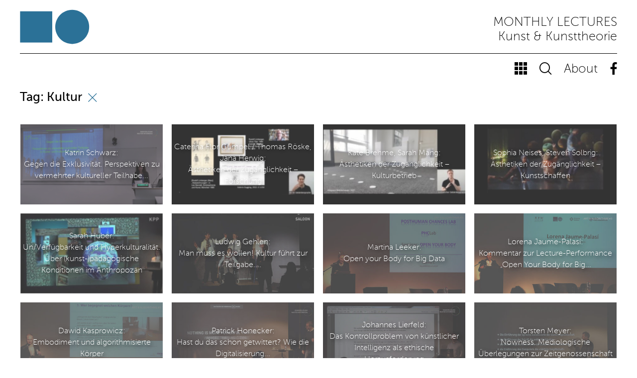

--- FILE ---
content_type: text/html; charset=UTF-8
request_url: https://kunst.uni-koeln.de/monthly/?tax=tag&term=Kultur
body_size: 16253
content:
<!DOCTYPE html>
<html>
  <head>
    <meta charset="utf-8">
    <meta http-equiv="X-UA-Compatible" content="IE=edge">
    <meta name="viewport" content="width=device-width, initial-scale=1">
        	<meta property="og:title" content="monthly lectures" />
	<meta property="og:url" content="https://kunst.uni-koeln.de/monthly" />
	<meta property="og:description" content="Kunst &amp; Kunsttheorie" />
	<title>monthly lectures – Kunst &amp; Kunsttheorie</title>
	    

	<link rel="stylesheet" href="https://kunst.uni-koeln.de/monthly/wp-content/themes/monthly/resources/bootstrap/bootstrap.min.css">

	
    <meta name='robots' content='max-image-preview:large' />
	<style>img:is([sizes="auto" i], [sizes^="auto," i]) { contain-intrinsic-size: 3000px 1500px }</style>
	<script type="text/javascript">
/* <![CDATA[ */
window._wpemojiSettings = {"baseUrl":"https:\/\/s.w.org\/images\/core\/emoji\/16.0.1\/72x72\/","ext":".png","svgUrl":"https:\/\/s.w.org\/images\/core\/emoji\/16.0.1\/svg\/","svgExt":".svg","source":{"concatemoji":"https:\/\/kunst.uni-koeln.de\/monthly\/wp-includes\/js\/wp-emoji-release.min.js?ver=6.8.3"}};
/*! This file is auto-generated */
!function(s,n){var o,i,e;function c(e){try{var t={supportTests:e,timestamp:(new Date).valueOf()};sessionStorage.setItem(o,JSON.stringify(t))}catch(e){}}function p(e,t,n){e.clearRect(0,0,e.canvas.width,e.canvas.height),e.fillText(t,0,0);var t=new Uint32Array(e.getImageData(0,0,e.canvas.width,e.canvas.height).data),a=(e.clearRect(0,0,e.canvas.width,e.canvas.height),e.fillText(n,0,0),new Uint32Array(e.getImageData(0,0,e.canvas.width,e.canvas.height).data));return t.every(function(e,t){return e===a[t]})}function u(e,t){e.clearRect(0,0,e.canvas.width,e.canvas.height),e.fillText(t,0,0);for(var n=e.getImageData(16,16,1,1),a=0;a<n.data.length;a++)if(0!==n.data[a])return!1;return!0}function f(e,t,n,a){switch(t){case"flag":return n(e,"\ud83c\udff3\ufe0f\u200d\u26a7\ufe0f","\ud83c\udff3\ufe0f\u200b\u26a7\ufe0f")?!1:!n(e,"\ud83c\udde8\ud83c\uddf6","\ud83c\udde8\u200b\ud83c\uddf6")&&!n(e,"\ud83c\udff4\udb40\udc67\udb40\udc62\udb40\udc65\udb40\udc6e\udb40\udc67\udb40\udc7f","\ud83c\udff4\u200b\udb40\udc67\u200b\udb40\udc62\u200b\udb40\udc65\u200b\udb40\udc6e\u200b\udb40\udc67\u200b\udb40\udc7f");case"emoji":return!a(e,"\ud83e\udedf")}return!1}function g(e,t,n,a){var r="undefined"!=typeof WorkerGlobalScope&&self instanceof WorkerGlobalScope?new OffscreenCanvas(300,150):s.createElement("canvas"),o=r.getContext("2d",{willReadFrequently:!0}),i=(o.textBaseline="top",o.font="600 32px Arial",{});return e.forEach(function(e){i[e]=t(o,e,n,a)}),i}function t(e){var t=s.createElement("script");t.src=e,t.defer=!0,s.head.appendChild(t)}"undefined"!=typeof Promise&&(o="wpEmojiSettingsSupports",i=["flag","emoji"],n.supports={everything:!0,everythingExceptFlag:!0},e=new Promise(function(e){s.addEventListener("DOMContentLoaded",e,{once:!0})}),new Promise(function(t){var n=function(){try{var e=JSON.parse(sessionStorage.getItem(o));if("object"==typeof e&&"number"==typeof e.timestamp&&(new Date).valueOf()<e.timestamp+604800&&"object"==typeof e.supportTests)return e.supportTests}catch(e){}return null}();if(!n){if("undefined"!=typeof Worker&&"undefined"!=typeof OffscreenCanvas&&"undefined"!=typeof URL&&URL.createObjectURL&&"undefined"!=typeof Blob)try{var e="postMessage("+g.toString()+"("+[JSON.stringify(i),f.toString(),p.toString(),u.toString()].join(",")+"));",a=new Blob([e],{type:"text/javascript"}),r=new Worker(URL.createObjectURL(a),{name:"wpTestEmojiSupports"});return void(r.onmessage=function(e){c(n=e.data),r.terminate(),t(n)})}catch(e){}c(n=g(i,f,p,u))}t(n)}).then(function(e){for(var t in e)n.supports[t]=e[t],n.supports.everything=n.supports.everything&&n.supports[t],"flag"!==t&&(n.supports.everythingExceptFlag=n.supports.everythingExceptFlag&&n.supports[t]);n.supports.everythingExceptFlag=n.supports.everythingExceptFlag&&!n.supports.flag,n.DOMReady=!1,n.readyCallback=function(){n.DOMReady=!0}}).then(function(){return e}).then(function(){var e;n.supports.everything||(n.readyCallback(),(e=n.source||{}).concatemoji?t(e.concatemoji):e.wpemoji&&e.twemoji&&(t(e.twemoji),t(e.wpemoji)))}))}((window,document),window._wpemojiSettings);
/* ]]> */
</script>
<style id='wp-emoji-styles-inline-css' type='text/css'>

	img.wp-smiley, img.emoji {
		display: inline !important;
		border: none !important;
		box-shadow: none !important;
		height: 1em !important;
		width: 1em !important;
		margin: 0 0.07em !important;
		vertical-align: -0.1em !important;
		background: none !important;
		padding: 0 !important;
	}
</style>
<link rel='stylesheet' id='wp-block-library-css' href='https://kunst.uni-koeln.de/monthly/wp-includes/css/dist/block-library/style.min.css?ver=6.8.3' type='text/css' media='all' />
<style id='classic-theme-styles-inline-css' type='text/css'>
/*! This file is auto-generated */
.wp-block-button__link{color:#fff;background-color:#32373c;border-radius:9999px;box-shadow:none;text-decoration:none;padding:calc(.667em + 2px) calc(1.333em + 2px);font-size:1.125em}.wp-block-file__button{background:#32373c;color:#fff;text-decoration:none}
</style>
<style id='global-styles-inline-css' type='text/css'>
:root{--wp--preset--aspect-ratio--square: 1;--wp--preset--aspect-ratio--4-3: 4/3;--wp--preset--aspect-ratio--3-4: 3/4;--wp--preset--aspect-ratio--3-2: 3/2;--wp--preset--aspect-ratio--2-3: 2/3;--wp--preset--aspect-ratio--16-9: 16/9;--wp--preset--aspect-ratio--9-16: 9/16;--wp--preset--color--black: #000000;--wp--preset--color--cyan-bluish-gray: #abb8c3;--wp--preset--color--white: #ffffff;--wp--preset--color--pale-pink: #f78da7;--wp--preset--color--vivid-red: #cf2e2e;--wp--preset--color--luminous-vivid-orange: #ff6900;--wp--preset--color--luminous-vivid-amber: #fcb900;--wp--preset--color--light-green-cyan: #7bdcb5;--wp--preset--color--vivid-green-cyan: #00d084;--wp--preset--color--pale-cyan-blue: #8ed1fc;--wp--preset--color--vivid-cyan-blue: #0693e3;--wp--preset--color--vivid-purple: #9b51e0;--wp--preset--gradient--vivid-cyan-blue-to-vivid-purple: linear-gradient(135deg,rgba(6,147,227,1) 0%,rgb(155,81,224) 100%);--wp--preset--gradient--light-green-cyan-to-vivid-green-cyan: linear-gradient(135deg,rgb(122,220,180) 0%,rgb(0,208,130) 100%);--wp--preset--gradient--luminous-vivid-amber-to-luminous-vivid-orange: linear-gradient(135deg,rgba(252,185,0,1) 0%,rgba(255,105,0,1) 100%);--wp--preset--gradient--luminous-vivid-orange-to-vivid-red: linear-gradient(135deg,rgba(255,105,0,1) 0%,rgb(207,46,46) 100%);--wp--preset--gradient--very-light-gray-to-cyan-bluish-gray: linear-gradient(135deg,rgb(238,238,238) 0%,rgb(169,184,195) 100%);--wp--preset--gradient--cool-to-warm-spectrum: linear-gradient(135deg,rgb(74,234,220) 0%,rgb(151,120,209) 20%,rgb(207,42,186) 40%,rgb(238,44,130) 60%,rgb(251,105,98) 80%,rgb(254,248,76) 100%);--wp--preset--gradient--blush-light-purple: linear-gradient(135deg,rgb(255,206,236) 0%,rgb(152,150,240) 100%);--wp--preset--gradient--blush-bordeaux: linear-gradient(135deg,rgb(254,205,165) 0%,rgb(254,45,45) 50%,rgb(107,0,62) 100%);--wp--preset--gradient--luminous-dusk: linear-gradient(135deg,rgb(255,203,112) 0%,rgb(199,81,192) 50%,rgb(65,88,208) 100%);--wp--preset--gradient--pale-ocean: linear-gradient(135deg,rgb(255,245,203) 0%,rgb(182,227,212) 50%,rgb(51,167,181) 100%);--wp--preset--gradient--electric-grass: linear-gradient(135deg,rgb(202,248,128) 0%,rgb(113,206,126) 100%);--wp--preset--gradient--midnight: linear-gradient(135deg,rgb(2,3,129) 0%,rgb(40,116,252) 100%);--wp--preset--font-size--small: 13px;--wp--preset--font-size--medium: 20px;--wp--preset--font-size--large: 36px;--wp--preset--font-size--x-large: 42px;--wp--preset--spacing--20: 0.44rem;--wp--preset--spacing--30: 0.67rem;--wp--preset--spacing--40: 1rem;--wp--preset--spacing--50: 1.5rem;--wp--preset--spacing--60: 2.25rem;--wp--preset--spacing--70: 3.38rem;--wp--preset--spacing--80: 5.06rem;--wp--preset--shadow--natural: 6px 6px 9px rgba(0, 0, 0, 0.2);--wp--preset--shadow--deep: 12px 12px 50px rgba(0, 0, 0, 0.4);--wp--preset--shadow--sharp: 6px 6px 0px rgba(0, 0, 0, 0.2);--wp--preset--shadow--outlined: 6px 6px 0px -3px rgba(255, 255, 255, 1), 6px 6px rgba(0, 0, 0, 1);--wp--preset--shadow--crisp: 6px 6px 0px rgba(0, 0, 0, 1);}:where(.is-layout-flex){gap: 0.5em;}:where(.is-layout-grid){gap: 0.5em;}body .is-layout-flex{display: flex;}.is-layout-flex{flex-wrap: wrap;align-items: center;}.is-layout-flex > :is(*, div){margin: 0;}body .is-layout-grid{display: grid;}.is-layout-grid > :is(*, div){margin: 0;}:where(.wp-block-columns.is-layout-flex){gap: 2em;}:where(.wp-block-columns.is-layout-grid){gap: 2em;}:where(.wp-block-post-template.is-layout-flex){gap: 1.25em;}:where(.wp-block-post-template.is-layout-grid){gap: 1.25em;}.has-black-color{color: var(--wp--preset--color--black) !important;}.has-cyan-bluish-gray-color{color: var(--wp--preset--color--cyan-bluish-gray) !important;}.has-white-color{color: var(--wp--preset--color--white) !important;}.has-pale-pink-color{color: var(--wp--preset--color--pale-pink) !important;}.has-vivid-red-color{color: var(--wp--preset--color--vivid-red) !important;}.has-luminous-vivid-orange-color{color: var(--wp--preset--color--luminous-vivid-orange) !important;}.has-luminous-vivid-amber-color{color: var(--wp--preset--color--luminous-vivid-amber) !important;}.has-light-green-cyan-color{color: var(--wp--preset--color--light-green-cyan) !important;}.has-vivid-green-cyan-color{color: var(--wp--preset--color--vivid-green-cyan) !important;}.has-pale-cyan-blue-color{color: var(--wp--preset--color--pale-cyan-blue) !important;}.has-vivid-cyan-blue-color{color: var(--wp--preset--color--vivid-cyan-blue) !important;}.has-vivid-purple-color{color: var(--wp--preset--color--vivid-purple) !important;}.has-black-background-color{background-color: var(--wp--preset--color--black) !important;}.has-cyan-bluish-gray-background-color{background-color: var(--wp--preset--color--cyan-bluish-gray) !important;}.has-white-background-color{background-color: var(--wp--preset--color--white) !important;}.has-pale-pink-background-color{background-color: var(--wp--preset--color--pale-pink) !important;}.has-vivid-red-background-color{background-color: var(--wp--preset--color--vivid-red) !important;}.has-luminous-vivid-orange-background-color{background-color: var(--wp--preset--color--luminous-vivid-orange) !important;}.has-luminous-vivid-amber-background-color{background-color: var(--wp--preset--color--luminous-vivid-amber) !important;}.has-light-green-cyan-background-color{background-color: var(--wp--preset--color--light-green-cyan) !important;}.has-vivid-green-cyan-background-color{background-color: var(--wp--preset--color--vivid-green-cyan) !important;}.has-pale-cyan-blue-background-color{background-color: var(--wp--preset--color--pale-cyan-blue) !important;}.has-vivid-cyan-blue-background-color{background-color: var(--wp--preset--color--vivid-cyan-blue) !important;}.has-vivid-purple-background-color{background-color: var(--wp--preset--color--vivid-purple) !important;}.has-black-border-color{border-color: var(--wp--preset--color--black) !important;}.has-cyan-bluish-gray-border-color{border-color: var(--wp--preset--color--cyan-bluish-gray) !important;}.has-white-border-color{border-color: var(--wp--preset--color--white) !important;}.has-pale-pink-border-color{border-color: var(--wp--preset--color--pale-pink) !important;}.has-vivid-red-border-color{border-color: var(--wp--preset--color--vivid-red) !important;}.has-luminous-vivid-orange-border-color{border-color: var(--wp--preset--color--luminous-vivid-orange) !important;}.has-luminous-vivid-amber-border-color{border-color: var(--wp--preset--color--luminous-vivid-amber) !important;}.has-light-green-cyan-border-color{border-color: var(--wp--preset--color--light-green-cyan) !important;}.has-vivid-green-cyan-border-color{border-color: var(--wp--preset--color--vivid-green-cyan) !important;}.has-pale-cyan-blue-border-color{border-color: var(--wp--preset--color--pale-cyan-blue) !important;}.has-vivid-cyan-blue-border-color{border-color: var(--wp--preset--color--vivid-cyan-blue) !important;}.has-vivid-purple-border-color{border-color: var(--wp--preset--color--vivid-purple) !important;}.has-vivid-cyan-blue-to-vivid-purple-gradient-background{background: var(--wp--preset--gradient--vivid-cyan-blue-to-vivid-purple) !important;}.has-light-green-cyan-to-vivid-green-cyan-gradient-background{background: var(--wp--preset--gradient--light-green-cyan-to-vivid-green-cyan) !important;}.has-luminous-vivid-amber-to-luminous-vivid-orange-gradient-background{background: var(--wp--preset--gradient--luminous-vivid-amber-to-luminous-vivid-orange) !important;}.has-luminous-vivid-orange-to-vivid-red-gradient-background{background: var(--wp--preset--gradient--luminous-vivid-orange-to-vivid-red) !important;}.has-very-light-gray-to-cyan-bluish-gray-gradient-background{background: var(--wp--preset--gradient--very-light-gray-to-cyan-bluish-gray) !important;}.has-cool-to-warm-spectrum-gradient-background{background: var(--wp--preset--gradient--cool-to-warm-spectrum) !important;}.has-blush-light-purple-gradient-background{background: var(--wp--preset--gradient--blush-light-purple) !important;}.has-blush-bordeaux-gradient-background{background: var(--wp--preset--gradient--blush-bordeaux) !important;}.has-luminous-dusk-gradient-background{background: var(--wp--preset--gradient--luminous-dusk) !important;}.has-pale-ocean-gradient-background{background: var(--wp--preset--gradient--pale-ocean) !important;}.has-electric-grass-gradient-background{background: var(--wp--preset--gradient--electric-grass) !important;}.has-midnight-gradient-background{background: var(--wp--preset--gradient--midnight) !important;}.has-small-font-size{font-size: var(--wp--preset--font-size--small) !important;}.has-medium-font-size{font-size: var(--wp--preset--font-size--medium) !important;}.has-large-font-size{font-size: var(--wp--preset--font-size--large) !important;}.has-x-large-font-size{font-size: var(--wp--preset--font-size--x-large) !important;}
:where(.wp-block-post-template.is-layout-flex){gap: 1.25em;}:where(.wp-block-post-template.is-layout-grid){gap: 1.25em;}
:where(.wp-block-columns.is-layout-flex){gap: 2em;}:where(.wp-block-columns.is-layout-grid){gap: 2em;}
:root :where(.wp-block-pullquote){font-size: 1.5em;line-height: 1.6;}
</style>
<link rel='stylesheet' id='searchwp-forms-css' href='https://kunst.uni-koeln.de/monthly/wp-content/plugins/searchwp-live-ajax-search/assets/styles/frontend/search-forms.min.css?ver=1.8.7' type='text/css' media='all' />
<link rel='stylesheet' id='searchwp-live-search-css' href='https://kunst.uni-koeln.de/monthly/wp-content/plugins/searchwp-live-ajax-search/assets/styles/style.min.css?ver=1.8.7' type='text/css' media='all' />
<style id='searchwp-live-search-inline-css' type='text/css'>
.searchwp-live-search-result .searchwp-live-search-result--title a {
  font-size: 16px;
}
.searchwp-live-search-result .searchwp-live-search-result--price {
  font-size: 14px;
}
.searchwp-live-search-result .searchwp-live-search-result--add-to-cart .button {
  font-size: 14px;
}

</style>
<link rel='stylesheet' id='styles-editor-style-css' href='https://kunst.uni-koeln.de/monthly/wp-content/themes/monthly/css/styles-editor.css?ver=1768899817' type='text/css' media='all' />
<link rel='stylesheet' id='dwls-style-css' href='https://kunst.uni-koeln.de/monthly/wp-content/themes/monthly/css/dwls.css?ver=1520175871' type='text/css' media='all' />
<link rel='stylesheet' id='ownstyles-basics-style-css' href='https://kunst.uni-koeln.de/monthly/wp-content/themes/monthly/css/ownstyles-basics.css?ver=1769105908' type='text/css' media='all' />
<script type="text/javascript" src="https://kunst.uni-koeln.de/monthly/wp-includes/js/jquery/jquery.min.js?ver=3.7.1" id="jquery-core-js"></script>
<script type="text/javascript" src="https://kunst.uni-koeln.de/monthly/wp-includes/js/jquery/jquery-migrate.min.js?ver=3.4.1" id="jquery-migrate-js"></script>
<link rel="https://api.w.org/" href="https://kunst.uni-koeln.de/monthly/wp-json/" /><link rel="EditURI" type="application/rsd+xml" title="RSD" href="https://kunst.uni-koeln.de/monthly/xmlrpc.php?rsd" />
<meta name="generator" content="WordPress 6.8.3" />
    <!-- <link href="https://kunst.uni-koeln.de/monthly/wp-content/themes/monthly/css/ownstyles-basics.css" rel="stylesheet"> -->
    <link href="https://kunst.uni-koeln.de/monthly/wp-content/themes/monthly/css/dwls.css" rel="stylesheet">
    <!-- <link href='https://fonts.googleapis.com/css?family=Montserrat:400,700' rel='stylesheet' type='text/css'> -->
    <link rel="stylesheet" type="text/css" href="https://kunst.uni-koeln.de/monthly/wp-content/themes/monthly/fonts/MyFontsWebfontsKit.css">
    <link rel="stylesheet" href="https://kunst.uni-koeln.de/monthly/wp-content/themes/monthly/fonts/black-tie/css/black-tie.min.css">
    
    
    
  </head>
  <body id="top" class="home blog wp-theme-monthly">

  

<div class="modal fade" id="about" tabindex="-1" role="dialog">
  <div class="modal-dialog">
    <div class="modal-content">
      <a id="closemodal" data-dismiss="modal" aria-label="Abbrechen"><span aria-hidden="true"><img src="https://kunst.uni-koeln.de/monthly/wp-content/themes/monthly/img/closemodal.png"></span></a>
      <div class="modal-body">
		  <div class="container-fluid">	
				<div class="row header d-flex align-items-end">
					<div class="col-3 col-sm-2 px-xl-0"><img class="logo img-fluid" src="https://kunst.uni-koeln.de/monthly/wp-content/themes/monthly/img/uzk-abstract-white.svg" alt="" /></div>
					<div class="col-9 col-sm-10 px-xl-0"><h1><span class="uppercase">monthly lectures</span><br>Kunst &amp; Kunsttheorie</h1></div>
				</div>
			  	<div class="row">
				  	<div class="col-sm-2"></div>
				  	<div class="col-sm-8">
					  	<h2>About <span class="uppercase">monthly lectures</span></h2>
					  	<p>MONTHLY LECTURES ist ein öffentliches Archiv des Instituts für Kunst &amp; Kunsttheorie der Universität zu Köln, das die regelmäßigen Vorträge am Institut online versammelt. Formatübergreifend werden KünstlerInnenpräsentationen, kunstpädagogische Positionen und Vorträge aus den angrenzenden gestalterischen und wissenschaftlichen Disziplinen nach Kategorien und Themen sortiert abgebildet und für ein breites Publikum und individuelle Forschung zugänglich gemacht.</p>
<p>Imprint</p>
<p>© 2017 kunst.uni-koeln.de/monthly<br />
Institut für Kunst &amp; Kunsttheorie, Prof. Dr. Torsten Meyer</p>
<p>Anbieterkennzeichnung im Sinne des § 5 TMG:<br />
Der unter kunst.uni-koeln.de/monthly abrufbare Telemediendienst ist ein Angebot der<br />
Universität zu Köln, Institut für Kunst &amp; Kunsttheorie,<br />
Gronewaldstr. 2, D-50931 Köln<br />
<a href="https://kunst.uni-koeln.de">https://kunst.uni-koeln.de</a><br />
Verantwortlich: Prof. Dr. Torsten Meyer,<br />
t.meyer(at)uni-koeln.de</p>
<p><a href="https://www.portal.uni-koeln.de/datenschutz.html">Datenschutz</a></p>
				  	</div>
				  	<div class="col-sm-2"></div>
			  	</div>

	
			</div>
	  	</div>
    </div><!-- /.modal-content -->
  </div><!-- /.modal-dialog -->
</div><!-- /.modal -->  <div class="modal fade" id="modalSearch" tabindex="-1" role="dialog">
  <div class="modal-dialog">
    <div class="modal-content">
      <a id="closemodal" data-dismiss="modal" aria-label="Abbrechen"><span aria-hidden="true"><img src="https://kunst.uni-koeln.de/monthly/wp-content/themes/monthly/img/closemodal.png"></span></a>
      <div class="modal-body">
		  <div class="container-fluid">	
				<div class="row header d-flex align-items-end">
					<div class="col-3 col-sm-2 px-xl-0"><img class="logo img-fluid" src="https://kunst.uni-koeln.de/monthly/wp-content/themes/monthly/img/uzk-abstract-white.svg" alt="" /></div>
					<div class="col-9 col-sm-10 px-xl-0"><h1><span class="uppercase">monthly lectures</span><br>Kunst &amp; Kunsttheorie</h1></div>
				</div>
			  	<div class="row search">
				  	<div class="col-12 px-0">
					  	<div id="search-form">
						<form role="search" method="get" id="searchform" class="searchform" action="https://kunst.uni-koeln.de/monthly/">
				<div>
					<label class="screen-reader-text" for="s">Suche nach:</label>
					<input type="text" value="" name="s" data-swplive="true" data-swpengine="default" data-swpconfig="default" id="s" />
					<input type="submit" id="searchsubmit" value="Suchen" />
				</div>
			</form>						</div>
				  	</div>
			  	</div>
			  	<div class="row tags">
				  	<div class="col-12 px-xl-0"> 
					  	

<div id="filter">
<h4>Formate</h4>
<a title="" class="filter cats" href="https://kunst.uni-koeln.de/monthly/?tax=cat&term=Allgemein">Allgemein <!-- <span></span> --></a>
<a title="" class="filter cats" href="https://kunst.uni-koeln.de/monthly/?tax=cat&term=Art+%26amp%3B+Algorithms">Art &amp; Algorithms <!-- <span></span> --></a>
<a title="" class="filter cats" href="https://kunst.uni-koeln.de/monthly/?tax=cat&term=Artist+Talk">Artist Talk <!-- <span></span> --></a>
<a title="" class="filter cats" href="https://kunst.uni-koeln.de/monthly/?tax=cat&term=%C3%84sthetiken+der+Zug%C3%A4nglichkeit">Ästhetiken der Zugänglichkeit <!-- <span></span> --></a>
<a title="" class="filter cats" href="https://kunst.uni-koeln.de/monthly/?tax=cat&term=%C3%84sthetische+Praxis+als+Medienkritik">Ästhetische Praxis als Medienkritik <!-- <span></span> --></a>
<a title="" class="filter cats" href="https://kunst.uni-koeln.de/monthly/?tax=cat&term=Because+Internet.">Because Internet. <!-- <span></span> --></a>
<a title="" class="filter cats" href="https://kunst.uni-koeln.de/monthly/?tax=cat&term=CSP">CSP <!-- <span></span> --></a>
<a title="" class="filter cats" href="https://kunst.uni-koeln.de/monthly/?tax=cat&term=Curatorial+Learning+Spaces">Curatorial Learning Spaces <!-- <span></span> --></a>
<a title="" class="filter cats" href="https://kunst.uni-koeln.de/monthly/?tax=cat&term=Dank+Images">Dank Images <!-- <span></span> --></a>
<a title="" class="filter cats" href="https://kunst.uni-koeln.de/monthly/?tax=cat&term=Decolonizing+Arts+Education">Decolonizing Arts Education <!-- <span></span> --></a>
<a title="Ringvorlesung Ästhetische Erziehung" class="filter cats" href="https://kunst.uni-koeln.de/monthly/?tax=cat&term=Forschungsperspektiven+der+%C3%84sthetischen+Erziehung+und+deren+Bezugsdisziplinen">Forschungsperspektiven der Ästhetischen Erziehung und deren Bezugsdisziplinen <!-- <span></span> --></a>
<a title="" class="filter cats" href="https://kunst.uni-koeln.de/monthly/?tax=cat&term=Intermedia+Ringvorlesung">Intermedia Ringvorlesung <!-- <span></span> --></a>
<a title="Kunstpädagogische Positionen" class="filter cats" href="https://kunst.uni-koeln.de/monthly/?tax=cat&term=Kunstp%C3%A4dagogische+Positionen">Kunstpädagogische Positionen <!-- <span></span> --></a>
<a title="" class="filter cats" href="https://kunst.uni-koeln.de/monthly/?tax=cat&term=Nachwuchsforschungstag">Nachwuchsforschungstag <!-- <span></span> --></a>
<a title="" class="filter cats" href="https://kunst.uni-koeln.de/monthly/?tax=cat&term=Post+Internet+Arts+Education">Post Internet Arts Education <!-- <span></span> --></a>
<a title="" class="filter cats" href="https://kunst.uni-koeln.de/monthly/?tax=cat&term=Saloon+Arts+Education">Saloon Arts Education <!-- <span></span> --></a>
<a title="" class="filter cats" href="https://kunst.uni-koeln.de/monthly/?tax=cat&term=Springschool">Springschool <!-- <span></span> --></a>
<a title="" class="filter cats" href="https://kunst.uni-koeln.de/monthly/?tax=cat&term=SUBLIMA">SUBLIMA <!-- <span></span> --></a>
<a title="" class="filter cats" href="https://kunst.uni-koeln.de/monthly/?tax=cat&term=where+the+magic+happens">where the magic happens <!-- <span></span> --></a>
<a title="" class="filter cats" href="https://kunst.uni-koeln.de/monthly/?tax=cat&term=ZPKP">ZPKP <!-- <span></span> --></a>

<h4>Zeitraum</h4>
<a class="filter tags"  href="https://kunst.uni-koeln.de/monthly/?tax=semester&term=WS24%2F25">WS24/25 <!-- <span></span> --></a>
<a class="filter tags"  href="https://kunst.uni-koeln.de/monthly/?tax=semester&term=WS23%2F24">WS23/24 <!-- <span></span> --></a>
<a class="filter tags"  href="https://kunst.uni-koeln.de/monthly/?tax=semester&term=WiSe23%2F24">WiSe23/24 <!-- <span></span> --></a>
<a class="filter tags"  href="https://kunst.uni-koeln.de/monthly/?tax=semester&term=WiSe+23%2F24">WiSe 23/24 <!-- <span></span> --></a>
<a class="filter tags"  href="https://kunst.uni-koeln.de/monthly/?tax=semester&term=Wintersemester+22%2F23">Wintersemester 22/23 <!-- <span></span> --></a>
<a class="filter tags"  href="https://kunst.uni-koeln.de/monthly/?tax=semester&term=Wintersemester+2025%2F26">Wintersemester 2025/26 <!-- <span></span> --></a>
<a class="filter tags"  href="https://kunst.uni-koeln.de/monthly/?tax=semester&term=Wintersemester+2024%2F25">Wintersemester 2024/25 <!-- <span></span> --></a>
<a class="filter tags"  href="https://kunst.uni-koeln.de/monthly/?tax=semester&term=Wintersemester+2023%2F24">Wintersemester 2023/24 <!-- <span></span> --></a>
<a class="filter tags"  href="https://kunst.uni-koeln.de/monthly/?tax=semester&term=Sommersemester+2025">Sommersemester 2025 <!-- <span></span> --></a>
<a class="filter tags"  href="https://kunst.uni-koeln.de/monthly/?tax=semester&term=Sommersemester+2024">Sommersemester 2024 <!-- <span></span> --></a>
<a class="filter tags"  href="https://kunst.uni-koeln.de/monthly/?tax=semester&term=Kulturbetrieb">Kulturbetrieb <!-- <span></span> --></a>
<a class="filter tags"  href="https://kunst.uni-koeln.de/monthly/?tax=semester&term=Sommersemester+2023">Sommersemester 2023 <!-- <span></span> --></a>
<a class="filter tags"  href="https://kunst.uni-koeln.de/monthly/?tax=semester&term=Wintersemester+2022%2F23">Wintersemester 2022/23 <!-- <span></span> --></a>
<a class="filter tags"  href="https://kunst.uni-koeln.de/monthly/?tax=semester&term=Sommersemester+2022">Sommersemester 2022 <!-- <span></span> --></a>
<a class="filter tags"  href="https://kunst.uni-koeln.de/monthly/?tax=semester&term=Wintersemester+2021%2F22">Wintersemester 2021/22 <!-- <span></span> --></a>
<a class="filter tags"  href="https://kunst.uni-koeln.de/monthly/?tax=semester&term=Sommersemester+2021">Sommersemester 2021 <!-- <span></span> --></a>
<a class="filter tags"  href="https://kunst.uni-koeln.de/monthly/?tax=semester&term=Wintersemester+2020%2F21">Wintersemester 2020/21 <!-- <span></span> --></a>
<a class="filter tags"  href="https://kunst.uni-koeln.de/monthly/?tax=semester&term=Sommersemester+2020">Sommersemester 2020 <!-- <span></span> --></a>
<a class="filter tags"  href="https://kunst.uni-koeln.de/monthly/?tax=semester&term=Wintersemester+2019%2F20">Wintersemester 2019/20 <!-- <span></span> --></a>
<a class="filter tags"  href="https://kunst.uni-koeln.de/monthly/?tax=semester&term=Sommersemester+2019">Sommersemester 2019 <!-- <span></span> --></a>
<a class="filter tags"  href="https://kunst.uni-koeln.de/monthly/?tax=semester&term=Wintersemester+2018%2F19">Wintersemester 2018/19 <!-- <span></span> --></a>
<a class="filter tags"  href="https://kunst.uni-koeln.de/monthly/?tax=semester&term=Sommersemester+2018">Sommersemester 2018 <!-- <span></span> --></a>
<a class="filter tags"  href="https://kunst.uni-koeln.de/monthly/?tax=semester&term=Wintersemester+2017%2F18">Wintersemester 2017/18 <!-- <span></span> --></a>
<a class="filter tags"  href="https://kunst.uni-koeln.de/monthly/?tax=semester&term=Sommersemester+2017">Sommersemester 2017 <!-- <span></span> --></a>
<a class="filter tags"  href="https://kunst.uni-koeln.de/monthly/?tax=semester&term=Wintersemester+2016%2F17">Wintersemester 2016/17 <!-- <span></span> --></a>
<a class="filter tags"  href="https://kunst.uni-koeln.de/monthly/?tax=semester&term=Sommersemester+2016">Sommersemester 2016 <!-- <span></span> --></a>
<a class="filter tags"  href="https://kunst.uni-koeln.de/monthly/?tax=semester&term=Wintersemester+2015%2F16">Wintersemester 2015/16 <!-- <span></span> --></a>
<a class="filter tags"  href="https://kunst.uni-koeln.de/monthly/?tax=semester&term=Sommersemester+2015">Sommersemester 2015 <!-- <span></span> --></a>
<a class="filter tags"  href="https://kunst.uni-koeln.de/monthly/?tax=semester&term=Wintersemester+2014%2F15">Wintersemester 2014/15 <!-- <span></span> --></a>
<a class="filter tags"  href="https://kunst.uni-koeln.de/monthly/?tax=semester&term=Sommersemester+2014">Sommersemester 2014 <!-- <span></span> --></a>
<a class="filter tags"  href="https://kunst.uni-koeln.de/monthly/?tax=semester&term=Sommersemester+2013">Sommersemester 2013 <!-- <span></span> --></a>
<a class="filter tags"  href="https://kunst.uni-koeln.de/monthly/?tax=semester&term=Wintersemester+2012%2F13">Wintersemester 2012/13 <!-- <span></span> --></a>
<a class="filter tags"  href="https://kunst.uni-koeln.de/monthly/?tax=semester&term=Sommersemester+2012">Sommersemester 2012 <!-- <span></span> --></a>

<h4>Tags</h4>
<a class="filter tags"  href="https://kunst.uni-koeln.de/monthly/?tax=tag&term=Ableismus">Ableismus <!-- <span></span> --></a>
<a class="filter tags"  href="https://kunst.uni-koeln.de/monthly/?tax=tag&term=About+Art+and+Research">About Art and Research <!-- <span></span> --></a>
<a class="filter tags"  href="https://kunst.uni-koeln.de/monthly/?tax=tag&term=Abstraktion">Abstraktion <!-- <span></span> --></a>
<a class="filter tags"  href="https://kunst.uni-koeln.de/monthly/?tax=tag&term=Actual+Network+Theory">Actual Network Theory <!-- <span></span> --></a>
<a class="filter tags"  href="https://kunst.uni-koeln.de/monthly/?tax=tag&term=aesthetics">aesthetics <!-- <span></span> --></a>
<a class="filter tags"  href="https://kunst.uni-koeln.de/monthly/?tax=tag&term=Affirmation">Affirmation <!-- <span></span> --></a>
<a class="filter tags"  href="https://kunst.uni-koeln.de/monthly/?tax=tag&term=Akteur">Akteur <!-- <span></span> --></a>
<a class="filter tags"  href="https://kunst.uni-koeln.de/monthly/?tax=tag&term=Aktivismus">Aktivismus <!-- <span></span> --></a>
<a class="filter tags"  href="https://kunst.uni-koeln.de/monthly/?tax=tag&term=Aktuelle+Kunst">Aktuelle Kunst <!-- <span></span> --></a>
<a class="filter tags"  href="https://kunst.uni-koeln.de/monthly/?tax=tag&term=Algorithmus">Algorithmus <!-- <span></span> --></a>
<a class="filter tags"  href="https://kunst.uni-koeln.de/monthly/?tax=tag&term=Alltags%C3%A4sthetik">Alltagsästhetik <!-- <span></span> --></a>
<a class="filter tags"  href="https://kunst.uni-koeln.de/monthly/?tax=tag&term=Alt-Right">Alt-Right <!-- <span></span> --></a>
<a class="filter tags"  href="https://kunst.uni-koeln.de/monthly/?tax=tag&term=Alterita%CC%88t">Alterität <!-- <span></span> --></a>
<a class="filter tags"  href="https://kunst.uni-koeln.de/monthly/?tax=tag&term=Angst">Angst <!-- <span></span> --></a>
<a class="filter tags"  href="https://kunst.uni-koeln.de/monthly/?tax=tag&term=Angstzust%C3%A4nde">Angstzustände <!-- <span></span> --></a>
<a class="filter tags"  href="https://kunst.uni-koeln.de/monthly/?tax=tag&term=Anspruch">Anspruch <!-- <span></span> --></a>
<a class="filter tags"  href="https://kunst.uni-koeln.de/monthly/?tax=tag&term=Anthropologie">Anthropologie <!-- <span></span> --></a>
<a class="filter tags"  href="https://kunst.uni-koeln.de/monthly/?tax=tag&term=Anthropoz%C3%A4n">Anthropozän <!-- <span></span> --></a>
<a class="filter tags"  href="https://kunst.uni-koeln.de/monthly/?tax=tag&term=anti-extraktivistische+Praxis">anti-extraktivistische Praxis <!-- <span></span> --></a>
<a class="filter tags"  href="https://kunst.uni-koeln.de/monthly/?tax=tag&term=Antidiskriminierung">Antidiskriminierung <!-- <span></span> --></a>
<a class="filter tags"  href="https://kunst.uni-koeln.de/monthly/?tax=tag&term=Antirassismus">Antirassismus <!-- <span></span> --></a>
<a class="filter tags"  href="https://kunst.uni-koeln.de/monthly/?tax=tag&term=Antisemitismus">Antisemitismus <!-- <span></span> --></a>
<a class="filter tags"  href="https://kunst.uni-koeln.de/monthly/?tax=tag&term=Apps">Apps <!-- <span></span> --></a>
<a class="filter tags"  href="https://kunst.uni-koeln.de/monthly/?tax=tag&term=Archiv">Archiv <!-- <span></span> --></a>
<a class="filter tags"  href="https://kunst.uni-koeln.de/monthly/?tax=tag&term=art">art <!-- <span></span> --></a>
<a class="filter tags"  href="https://kunst.uni-koeln.de/monthly/?tax=tag&term=Art+Education">Art Education <!-- <span></span> --></a>
<a class="filter tags"  href="https://kunst.uni-koeln.de/monthly/?tax=tag&term=art-design">art-design <!-- <span></span> --></a>
<a class="filter tags"  href="https://kunst.uni-koeln.de/monthly/?tax=tag&term=arteducation">arteducation <!-- <span></span> --></a>
<a class="filter tags"  href="https://kunst.uni-koeln.de/monthly/?tax=tag&term=artificial+intelligence">artificial intelligence <!-- <span></span> --></a>
<a class="filter tags"  href="https://kunst.uni-koeln.de/monthly/?tax=tag&term=artists">artists <!-- <span></span> --></a>
<a class="filter tags"  href="https://kunst.uni-koeln.de/monthly/?tax=tag&term=artstrategies">artstrategies <!-- <span></span> --></a>
<a class="filter tags"  href="https://kunst.uni-koeln.de/monthly/?tax=tag&term=Assistive+Technologien">Assistive Technologien <!-- <span></span> --></a>
<a class="filter tags"  href="https://kunst.uni-koeln.de/monthly/?tax=tag&term=Assoziation">Assoziation <!-- <span></span> --></a>
<a class="filter tags"  href="https://kunst.uni-koeln.de/monthly/?tax=tag&term=%C3%84sthetik">Ästhetik <!-- <span></span> --></a>
<a class="filter tags"  href="https://kunst.uni-koeln.de/monthly/?tax=tag&term=%C3%84sthetische+Bildung">Ästhetische Bildung <!-- <span></span> --></a>
<a class="filter tags"  href="https://kunst.uni-koeln.de/monthly/?tax=tag&term=%C3%84sthetische+Erfahrung">Ästhetische Erfahrung <!-- <span></span> --></a>
<a class="filter tags"  href="https://kunst.uni-koeln.de/monthly/?tax=tag&term=%C3%84sthetische+Forschung">Ästhetische Forschung <!-- <span></span> --></a>
<a class="filter tags"  href="https://kunst.uni-koeln.de/monthly/?tax=tag&term=%C3%84sthetische+Praxis">Ästhetische Praxis <!-- <span></span> --></a>
<a class="filter tags"  href="https://kunst.uni-koeln.de/monthly/?tax=tag&term=%C3%84sthetische+Transformation">Ästhetische Transformation <!-- <span></span> --></a>
<a class="filter tags"  href="https://kunst.uni-koeln.de/monthly/?tax=tag&term=Atmosph%C3%A4re">Atmosphäre <!-- <span></span> --></a>
<a class="filter tags"  href="https://kunst.uni-koeln.de/monthly/?tax=tag&term=audio-visuell">audio-visuell <!-- <span></span> --></a>
<a class="filter tags"  href="https://kunst.uni-koeln.de/monthly/?tax=tag&term=audiovisuelle+Medien">audiovisuelle Medien <!-- <span></span> --></a>
<a class="filter tags"  href="https://kunst.uni-koeln.de/monthly/?tax=tag&term=auditive+Medien">auditive Medien <!-- <span></span> --></a>
<a class="filter tags"  href="https://kunst.uni-koeln.de/monthly/?tax=tag&term=Aufmerksamkeit">Aufmerksamkeit <!-- <span></span> --></a>
<a class="filter tags"  href="https://kunst.uni-koeln.de/monthly/?tax=tag&term=Aushandlungsprozesse">Aushandlungsprozesse <!-- <span></span> --></a>
<a class="filter tags"  href="https://kunst.uni-koeln.de/monthly/?tax=tag&term=Ausstellung">Ausstellung <!-- <span></span> --></a>
<a class="filter tags"  href="https://kunst.uni-koeln.de/monthly/?tax=tag&term=Autonomie">Autonomie <!-- <span></span> --></a>
<a class="filter tags"  href="https://kunst.uni-koeln.de/monthly/?tax=tag&term=Autoritarismus">Autoritarismus <!-- <span></span> --></a>
<a class="filter tags"  href="https://kunst.uni-koeln.de/monthly/?tax=tag&term=Barrierefreiheit">Barrierefreiheit <!-- <span></span> --></a>
<a class="filter tags"  href="https://kunst.uni-koeln.de/monthly/?tax=tag&term=Barrieren">Barrieren <!-- <span></span> --></a>
<a class="filter tags"  href="https://kunst.uni-koeln.de/monthly/?tax=tag&term=Baustelle">Baustelle <!-- <span></span> --></a>
<a class="filter tags"  href="https://kunst.uni-koeln.de/monthly/?tax=tag&term=Begehren">Begehren <!-- <span></span> --></a>
<a class="filter tags"  href="https://kunst.uni-koeln.de/monthly/?tax=tag&term=Berlin+Biennale">Berlin Biennale <!-- <span></span> --></a>
<a class="filter tags"  href="https://kunst.uni-koeln.de/monthly/?tax=tag&term=Berufskolleg">Berufskolleg <!-- <span></span> --></a>
<a class="filter tags"  href="https://kunst.uni-koeln.de/monthly/?tax=tag&term=Bewertungspraxis">Bewertungspraxis <!-- <span></span> --></a>
<a class="filter tags"  href="https://kunst.uni-koeln.de/monthly/?tax=tag&term=Beziehung">Beziehung <!-- <span></span> --></a>
<a class="filter tags"  href="https://kunst.uni-koeln.de/monthly/?tax=tag&term=Biennale">Biennale <!-- <span></span> --></a>
<a class="filter tags"  href="https://kunst.uni-koeln.de/monthly/?tax=tag&term=Big+data">Big data <!-- <span></span> --></a>
<a class="filter tags"  href="https://kunst.uni-koeln.de/monthly/?tax=tag&term=Bild">Bild <!-- <span></span> --></a>
<a class="filter tags"  href="https://kunst.uni-koeln.de/monthly/?tax=tag&term=Bildpr%C3%A4senz">Bildpräsenz <!-- <span></span> --></a>
<a class="filter tags"  href="https://kunst.uni-koeln.de/monthly/?tax=tag&term=Bildung">Bildung <!-- <span></span> --></a>
<a class="filter tags"  href="https://kunst.uni-koeln.de/monthly/?tax=tag&term=Bildungspublikationen">Bildungspublikationen <!-- <span></span> --></a>
<a class="filter tags"  href="https://kunst.uni-koeln.de/monthly/?tax=tag&term=Bildungstechnologien">Bildungstechnologien <!-- <span></span> --></a>
<a class="filter tags"  href="https://kunst.uni-koeln.de/monthly/?tax=tag&term=Bildungstheorie">Bildungstheorie <!-- <span></span> --></a>
<a class="filter tags"  href="https://kunst.uni-koeln.de/monthly/?tax=tag&term=Bildwelten">Bildwelten <!-- <span></span> --></a>
<a class="filter tags"  href="https://kunst.uni-koeln.de/monthly/?tax=tag&term=biocultural+turn">biocultural turn <!-- <span></span> --></a>
<a class="filter tags"  href="https://kunst.uni-koeln.de/monthly/?tax=tag&term=biologisch">biologisch <!-- <span></span> --></a>
<a class="filter tags"  href="https://kunst.uni-koeln.de/monthly/?tax=tag&term=Biologismen">Biologismen <!-- <span></span> --></a>
<a class="filter tags"  href="https://kunst.uni-koeln.de/monthly/?tax=tag&term=Blackmountaincollege">Blackmountaincollege <!-- <span></span> --></a>
<a class="filter tags"  href="https://kunst.uni-koeln.de/monthly/?tax=tag&term=Bloggen">Bloggen <!-- <span></span> --></a>
<a class="filter tags"  href="https://kunst.uni-koeln.de/monthly/?tax=tag&term=Bourriaud">Bourriaud <!-- <span></span> --></a>
<a class="filter tags"  href="https://kunst.uni-koeln.de/monthly/?tax=tag&term=Branding">Branding <!-- <span></span> --></a>
<a class="filter tags"  href="https://kunst.uni-koeln.de/monthly/?tax=tag&term=care">care <!-- <span></span> --></a>
<a class="filter tags"  href="https://kunst.uni-koeln.de/monthly/?tax=tag&term=Care+Research+Lab">Care Research Lab <!-- <span></span> --></a>
<a class="filter tags"  href="https://kunst.uni-koeln.de/monthly/?tax=tag&term=Choreographie">Choreographie <!-- <span></span> --></a>
<a class="filter tags"  href="https://kunst.uni-koeln.de/monthly/?tax=tag&term=CLS">CLS <!-- <span></span> --></a>
<a class="filter tags"  href="https://kunst.uni-koeln.de/monthly/?tax=tag&term=Code">Code <!-- <span></span> --></a>
<a class="filter tags"  href="https://kunst.uni-koeln.de/monthly/?tax=tag&term=Collage">Collage <!-- <span></span> --></a>
<a class="filter tags"  href="https://kunst.uni-koeln.de/monthly/?tax=tag&term=collective+intelligence">collective intelligence <!-- <span></span> --></a>
<a class="filter tags"  href="https://kunst.uni-koeln.de/monthly/?tax=tag&term=common+grounds">common grounds <!-- <span></span> --></a>
<a class="filter tags"  href="https://kunst.uni-koeln.de/monthly/?tax=tag&term=computing">computing <!-- <span></span> --></a>
<a class="filter tags"  href="https://kunst.uni-koeln.de/monthly/?tax=tag&term=contemporary+culture">contemporary culture <!-- <span></span> --></a>
<a class="filter tags"  href="https://kunst.uni-koeln.de/monthly/?tax=tag&term=Convergence">Convergence <!-- <span></span> --></a>
<a class="filter tags"  href="https://kunst.uni-koeln.de/monthly/?tax=tag&term=Copy%26amp%3Bpaste">Copy&amp;paste <!-- <span></span> --></a>
<a class="filter tags"  href="https://kunst.uni-koeln.de/monthly/?tax=tag&term=cultural+conceptions">cultural conceptions <!-- <span></span> --></a>
<a class="filter tags"  href="https://kunst.uni-koeln.de/monthly/?tax=tag&term=cultural+hacking">cultural hacking <!-- <span></span> --></a>
<a class="filter tags"  href="https://kunst.uni-koeln.de/monthly/?tax=tag&term=curating">curating <!-- <span></span> --></a>
<a class="filter tags"  href="https://kunst.uni-koeln.de/monthly/?tax=tag&term=Curatorial+Turn">Curatorial Turn <!-- <span></span> --></a>
<a class="filter tags"  href="https://kunst.uni-koeln.de/monthly/?tax=tag&term=Cyberfeminismus">Cyberfeminismus <!-- <span></span> --></a>
<a class="filter tags"  href="https://kunst.uni-koeln.de/monthly/?tax=tag&term=Cyberspace">Cyberspace <!-- <span></span> --></a>
<a class="filter tags"  href="https://kunst.uni-koeln.de/monthly/?tax=tag&term=Dank">Dank <!-- <span></span> --></a>
<a class="filter tags"  href="https://kunst.uni-koeln.de/monthly/?tax=tag&term=Darstellung">Darstellung <!-- <span></span> --></a>
<a class="filter tags"  href="https://kunst.uni-koeln.de/monthly/?tax=tag&term=Datafizierung">Datafizierung <!-- <span></span> --></a>
<a class="filter tags"  href="https://kunst.uni-koeln.de/monthly/?tax=tag&term=Daten">Daten <!-- <span></span> --></a>
<a class="filter tags"  href="https://kunst.uni-koeln.de/monthly/?tax=tag&term=Dekolonialisierung">Dekolonialisierung <!-- <span></span> --></a>
<a class="filter tags"  href="https://kunst.uni-koeln.de/monthly/?tax=tag&term=Demokratie">Demokratie <!-- <span></span> --></a>
<a class="filter tags"  href="https://kunst.uni-koeln.de/monthly/?tax=tag&term=Design">Design <!-- <span></span> --></a>
<a class="filter tags"  href="https://kunst.uni-koeln.de/monthly/?tax=tag&term=Designforschung">Designforschung <!-- <span></span> --></a>
<a class="filter tags"  href="https://kunst.uni-koeln.de/monthly/?tax=tag&term=Dialog">Dialog <!-- <span></span> --></a>
<a class="filter tags"  href="https://kunst.uni-koeln.de/monthly/?tax=tag&term=DIDAE">DIDAE <!-- <span></span> --></a>
<a class="filter tags"  href="https://kunst.uni-koeln.de/monthly/?tax=tag&term=Digital+Cultures">Digital Cultures <!-- <span></span> --></a>
<a class="filter tags"  href="https://kunst.uni-koeln.de/monthly/?tax=tag&term=digital+literacy">digital literacy <!-- <span></span> --></a>
<a class="filter tags"  href="https://kunst.uni-koeln.de/monthly/?tax=tag&term=digital+natives">digital natives <!-- <span></span> --></a>
<a class="filter tags"  href="https://kunst.uni-koeln.de/monthly/?tax=tag&term=Digitale+Intimit%C3%A4t">Digitale Intimität <!-- <span></span> --></a>
<a class="filter tags"  href="https://kunst.uni-koeln.de/monthly/?tax=tag&term=Digitale+Kulturen">Digitale Kulturen <!-- <span></span> --></a>
<a class="filter tags"  href="https://kunst.uni-koeln.de/monthly/?tax=tag&term=Digitale+Kunst">Digitale Kunst <!-- <span></span> --></a>
<a class="filter tags"  href="https://kunst.uni-koeln.de/monthly/?tax=tag&term=Digitale+Medien">Digitale Medien <!-- <span></span> --></a>
<a class="filter tags"  href="https://kunst.uni-koeln.de/monthly/?tax=tag&term=Digitale+Schule">Digitale Schule <!-- <span></span> --></a>
<a class="filter tags"  href="https://kunst.uni-koeln.de/monthly/?tax=tag&term=Digitalisierung">Digitalisierung <!-- <span></span> --></a>
<a class="filter tags"  href="https://kunst.uni-koeln.de/monthly/?tax=tag&term=Digitalit%C3%A4t">Digitalität <!-- <span></span> --></a>
<a class="filter tags"  href="https://kunst.uni-koeln.de/monthly/?tax=tag&term=DIS">DIS <!-- <span></span> --></a>
<a class="filter tags"  href="https://kunst.uni-koeln.de/monthly/?tax=tag&term=Diskriminierung">Diskriminierung <!-- <span></span> --></a>
<a class="filter tags"  href="https://kunst.uni-koeln.de/monthly/?tax=tag&term=Diskurs">Diskurs <!-- <span></span> --></a>
<a class="filter tags"  href="https://kunst.uni-koeln.de/monthly/?tax=tag&term=DiSoJu">DiSoJu <!-- <span></span> --></a>
<a class="filter tags"  href="https://kunst.uni-koeln.de/monthly/?tax=tag&term=Display">Display <!-- <span></span> --></a>
<a class="filter tags"  href="https://kunst.uni-koeln.de/monthly/?tax=tag&term=distance">distance <!-- <span></span> --></a>
<a class="filter tags"  href="https://kunst.uni-koeln.de/monthly/?tax=tag&term=Diversit%C3%A4t">Diversität <!-- <span></span> --></a>
<a class="filter tags"  href="https://kunst.uni-koeln.de/monthly/?tax=tag&term=documenta">documenta <!-- <span></span> --></a>
<a class="filter tags"  href="https://kunst.uni-koeln.de/monthly/?tax=tag&term=Dokumentation">Dokumentation <!-- <span></span> --></a>
<a class="filter tags"  href="https://kunst.uni-koeln.de/monthly/?tax=tag&term=E-Learning">E-Learning <!-- <span></span> --></a>
<a class="filter tags"  href="https://kunst.uni-koeln.de/monthly/?tax=tag&term=economy">economy <!-- <span></span> --></a>
<a class="filter tags"  href="https://kunst.uni-koeln.de/monthly/?tax=tag&term=eHealth">eHealth <!-- <span></span> --></a>
<a class="filter tags"  href="https://kunst.uni-koeln.de/monthly/?tax=tag&term=Embodiment">Embodiment <!-- <span></span> --></a>
<a class="filter tags"  href="https://kunst.uni-koeln.de/monthly/?tax=tag&term=Empathie">Empathie <!-- <span></span> --></a>
<a class="filter tags"  href="https://kunst.uni-koeln.de/monthly/?tax=tag&term=Entgrenzung">Entgrenzung <!-- <span></span> --></a>
<a class="filter tags"  href="https://kunst.uni-koeln.de/monthly/?tax=tag&term=epistemologische+Perspektive">epistemologische Perspektive <!-- <span></span> --></a>
<a class="filter tags"  href="https://kunst.uni-koeln.de/monthly/?tax=tag&term=Erfahrungen">Erfahrungen <!-- <span></span> --></a>
<a class="filter tags"  href="https://kunst.uni-koeln.de/monthly/?tax=tag&term=Erinnerung">Erinnerung <!-- <span></span> --></a>
<a class="filter tags"  href="https://kunst.uni-koeln.de/monthly/?tax=tag&term=Erkl%C3%A4rvideos">Erklärvideos <!-- <span></span> --></a>
<a class="filter tags"  href="https://kunst.uni-koeln.de/monthly/?tax=tag&term=Erziehung">Erziehung <!-- <span></span> --></a>
<a class="filter tags"  href="https://kunst.uni-koeln.de/monthly/?tax=tag&term=ethics">ethics <!-- <span></span> --></a>
<a class="filter tags"  href="https://kunst.uni-koeln.de/monthly/?tax=tag&term=Exklusion">Exklusion <!-- <span></span> --></a>
<a class="filter tags"  href="https://kunst.uni-koeln.de/monthly/?tax=tag&term=Experiment">Experiment <!-- <span></span> --></a>
<a class="filter tags"  href="https://kunst.uni-koeln.de/monthly/?tax=tag&term=Eye-Tracking">Eye-Tracking <!-- <span></span> --></a>
<a class="filter tags"  href="https://kunst.uni-koeln.de/monthly/?tax=tag&term=Fachgeschichte">Fachgeschichte <!-- <span></span> --></a>
<a class="filter tags"  href="https://kunst.uni-koeln.de/monthly/?tax=tag&term=Fake+News">Fake News <!-- <span></span> --></a>
<a class="filter tags"  href="https://kunst.uni-koeln.de/monthly/?tax=tag&term=Farbe">Farbe <!-- <span></span> --></a>
<a class="filter tags"  href="https://kunst.uni-koeln.de/monthly/?tax=tag&term=Felderkundung">Felderkundung <!-- <span></span> --></a>
<a class="filter tags"  href="https://kunst.uni-koeln.de/monthly/?tax=tag&term=Feminism">Feminism <!-- <span></span> --></a>
<a class="filter tags"  href="https://kunst.uni-koeln.de/monthly/?tax=tag&term=Feminismus">Feminismus <!-- <span></span> --></a>
<a class="filter tags"  href="https://kunst.uni-koeln.de/monthly/?tax=tag&term=feminist+curating">feminist curating <!-- <span></span> --></a>
<a class="filter tags"  href="https://kunst.uni-koeln.de/monthly/?tax=tag&term=Fernsehfilm">Fernsehfilm <!-- <span></span> --></a>
<a class="filter tags"  href="https://kunst.uni-koeln.de/monthly/?tax=tag&term=Fiktion">Fiktion <!-- <span></span> --></a>
<a class="filter tags"  href="https://kunst.uni-koeln.de/monthly/?tax=tag&term=Film">Film <!-- <span></span> --></a>
<a class="filter tags"  href="https://kunst.uni-koeln.de/monthly/?tax=tag&term=Filmbildung">Filmbildung <!-- <span></span> --></a>
<a class="filter tags"  href="https://kunst.uni-koeln.de/monthly/?tax=tag&term=Filterbubble">Filterbubble <!-- <span></span> --></a>
<a class="filter tags"  href="https://kunst.uni-koeln.de/monthly/?tax=tag&term=F%C3%B6rderschwerpunkt">Förderschwerpunkt <!-- <span></span> --></a>
<a class="filter tags"  href="https://kunst.uni-koeln.de/monthly/?tax=tag&term=Forschung">Forschung <!-- <span></span> --></a>
<a class="filter tags"  href="https://kunst.uni-koeln.de/monthly/?tax=tag&term=Fortbildung">Fortbildung <!-- <span></span> --></a>
<a class="filter tags"  href="https://kunst.uni-koeln.de/monthly/?tax=tag&term=Fotografie">Fotografie <!-- <span></span> --></a>
<a class="filter tags"  href="https://kunst.uni-koeln.de/monthly/?tax=tag&term=Fotos">Fotos <!-- <span></span> --></a>
<a class="filter tags"  href="https://kunst.uni-koeln.de/monthly/?tax=tag&term=Fragen">Fragen <!-- <span></span> --></a>
<a class="filter tags"  href="https://kunst.uni-koeln.de/monthly/?tax=tag&term=Funktion">Funktion <!-- <span></span> --></a>
<a class="filter tags"  href="https://kunst.uni-koeln.de/monthly/?tax=tag&term=Gaming">Gaming <!-- <span></span> --></a>
<a class="filter tags"  href="https://kunst.uni-koeln.de/monthly/?tax=tag&term=Gastvortrag">Gastvortrag <!-- <span></span> --></a>
<a class="filter tags"  href="https://kunst.uni-koeln.de/monthly/?tax=tag&term=Gef%C3%BChle">Gefühle <!-- <span></span> --></a>
<a class="filter tags"  href="https://kunst.uni-koeln.de/monthly/?tax=tag&term=Gegenwart">Gegenwart <!-- <span></span> --></a>
<a class="filter tags"  href="https://kunst.uni-koeln.de/monthly/?tax=tag&term=Gegenwartskunst">Gegenwartskunst <!-- <span></span> --></a>
<a class="filter tags"  href="https://kunst.uni-koeln.de/monthly/?tax=tag&term=Generative+Kunst">Generative Kunst <!-- <span></span> --></a>
<a class="filter tags"  href="https://kunst.uni-koeln.de/monthly/?tax=tag&term=Geschichte">Geschichte <!-- <span></span> --></a>
<a class="filter tags"  href="https://kunst.uni-koeln.de/monthly/?tax=tag&term=Geschlecht">Geschlecht <!-- <span></span> --></a>
<a class="filter tags"  href="https://kunst.uni-koeln.de/monthly/?tax=tag&term=Gesellschaft">Gesellschaft <!-- <span></span> --></a>
<a class="filter tags"  href="https://kunst.uni-koeln.de/monthly/?tax=tag&term=gesellschaftliche+Probleme+der+nahen+Zukunft">gesellschaftliche Probleme der nahen Zukunft <!-- <span></span> --></a>
<a class="filter tags"  href="https://kunst.uni-koeln.de/monthly/?tax=tag&term=gesellschaftliche+Teilhabe">gesellschaftliche Teilhabe <!-- <span></span> --></a>
<a class="filter tags"  href="https://kunst.uni-koeln.de/monthly/?tax=tag&term=Gestaltung">Gestaltung <!-- <span></span> --></a>
<a class="filter tags"  href="https://kunst.uni-koeln.de/monthly/?tax=tag&term=Global+Care+Lab">Global Care Lab <!-- <span></span> --></a>
<a class="filter tags"  href="https://kunst.uni-koeln.de/monthly/?tax=tag&term=Globalisierung">Globalisierung <!-- <span></span> --></a>
<a class="filter tags"  href="https://kunst.uni-koeln.de/monthly/?tax=tag&term=Grand+Tour+2017">Grand Tour 2017 <!-- <span></span> --></a>
<a class="filter tags"  href="https://kunst.uni-koeln.de/monthly/?tax=tag&term=Hacking">Hacking <!-- <span></span> --></a>
<a class="filter tags"  href="https://kunst.uni-koeln.de/monthly/?tax=tag&term=Handeln">Handeln <!-- <span></span> --></a>
<a class="filter tags"  href="https://kunst.uni-koeln.de/monthly/?tax=tag&term=Handwerk">Handwerk <!-- <span></span> --></a>
<a class="filter tags"  href="https://kunst.uni-koeln.de/monthly/?tax=tag&term=Haraway">Haraway <!-- <span></span> --></a>
<a class="filter tags"  href="https://kunst.uni-koeln.de/monthly/?tax=tag&term=Herrschaftsform">Herrschaftsform <!-- <span></span> --></a>
<a class="filter tags"  href="https://kunst.uni-koeln.de/monthly/?tax=tag&term=Historie">Historie <!-- <span></span> --></a>
<a class="filter tags"  href="https://kunst.uni-koeln.de/monthly/?tax=tag&term=historisch">historisch <!-- <span></span> --></a>
<a class="filter tags"  href="https://kunst.uni-koeln.de/monthly/?tax=tag&term=Hyperkulturalit%C3%A4t">Hyperkulturalität <!-- <span></span> --></a>
<a class="filter tags"  href="https://kunst.uni-koeln.de/monthly/?tax=tag&term=Identit%C3%A4t">Identität <!-- <span></span> --></a>
<a class="filter tags"  href="https://kunst.uni-koeln.de/monthly/?tax=tag&term=Illusion">Illusion <!-- <span></span> --></a>
<a class="filter tags"  href="https://kunst.uni-koeln.de/monthly/?tax=tag&term=Imagination">Imagination <!-- <span></span> --></a>
<a class="filter tags"  href="https://kunst.uni-koeln.de/monthly/?tax=tag&term=immermittwochs">immermittwochs <!-- <span></span> --></a>
<a class="filter tags"  href="https://kunst.uni-koeln.de/monthly/?tax=tag&term=Imperativ">Imperativ <!-- <span></span> --></a>
<a class="filter tags"  href="https://kunst.uni-koeln.de/monthly/?tax=tag&term=Improvisation">Improvisation <!-- <span></span> --></a>
<a class="filter tags"  href="https://kunst.uni-koeln.de/monthly/?tax=tag&term=Index">Index <!-- <span></span> --></a>
<a class="filter tags"  href="https://kunst.uni-koeln.de/monthly/?tax=tag&term=Individualisierung">Individualisierung <!-- <span></span> --></a>
<a class="filter tags"  href="https://kunst.uni-koeln.de/monthly/?tax=tag&term=Influencer%3Ainnen">Influencer:innen <!-- <span></span> --></a>
<a class="filter tags"  href="https://kunst.uni-koeln.de/monthly/?tax=tag&term=Informatik">Informatik <!-- <span></span> --></a>
<a class="filter tags"  href="https://kunst.uni-koeln.de/monthly/?tax=tag&term=Inklusion">Inklusion <!-- <span></span> --></a>
<a class="filter tags"  href="https://kunst.uni-koeln.de/monthly/?tax=tag&term=Inlkusion">Inlkusion <!-- <span></span> --></a>
<a class="filter tags"  href="https://kunst.uni-koeln.de/monthly/?tax=tag&term=Instagram">Instagram <!-- <span></span> --></a>
<a class="filter tags"  href="https://kunst.uni-koeln.de/monthly/?tax=tag&term=Installation">Installation <!-- <span></span> --></a>
<a class="filter tags"  href="https://kunst.uni-koeln.de/monthly/?tax=tag&term=Institution">Institution <!-- <span></span> --></a>
<a class="filter tags"  href="https://kunst.uni-koeln.de/monthly/?tax=tag&term=Inszenierung">Inszenierung <!-- <span></span> --></a>
<a class="filter tags"  href="https://kunst.uni-koeln.de/monthly/?tax=tag&term=Interaktivit%C3%A4t">Interaktivität <!-- <span></span> --></a>
<a class="filter tags"  href="https://kunst.uni-koeln.de/monthly/?tax=tag&term=Interdisziplinarit%C3%A4t">Interdisziplinarität <!-- <span></span> --></a>
<a class="filter tags"  href="https://kunst.uni-koeln.de/monthly/?tax=tag&term=Interface">Interface <!-- <span></span> --></a>
<a class="filter tags"  href="https://kunst.uni-koeln.de/monthly/?tax=tag&term=Interkulturalit%C3%A4t">Interkulturalität <!-- <span></span> --></a>
<a class="filter tags"  href="https://kunst.uni-koeln.de/monthly/?tax=tag&term=interkulturelle+Filmbildung">interkulturelle Filmbildung <!-- <span></span> --></a>
<a class="filter tags"  href="https://kunst.uni-koeln.de/monthly/?tax=tag&term=Intermedia">Intermedia <!-- <span></span> --></a>
<a class="filter tags"  href="https://kunst.uni-koeln.de/monthly/?tax=tag&term=Intermedia+Ringvorlesung">Intermedia Ringvorlesung <!-- <span></span> --></a>
<a class="filter tags"  href="https://kunst.uni-koeln.de/monthly/?tax=tag&term=Internet">Internet <!-- <span></span> --></a>
<a class="filter tags"  href="https://kunst.uni-koeln.de/monthly/?tax=tag&term=Intersektionalit%C3%A4t">Intersektionalität <!-- <span></span> --></a>
<a class="filter tags"  href="https://kunst.uni-koeln.de/monthly/?tax=tag&term=Intervention">Intervention <!-- <span></span> --></a>
<a class="filter tags"  href="https://kunst.uni-koeln.de/monthly/?tax=tag&term=Intimit%C3%A4t">Intimität <!-- <span></span> --></a>
<a class="filter tags"  href="https://kunst.uni-koeln.de/monthly/?tax=tag&term=Jugendkultur">Jugendkultur <!-- <span></span> --></a>
<a class="filter tags"  href="https://kunst.uni-koeln.de/monthly/?tax=tag&term=Kapitalismus">Kapitalismus <!-- <span></span> --></a>
<a class="filter tags"  href="https://kunst.uni-koeln.de/monthly/?tax=tag&term=Katastrophe">Katastrophe <!-- <span></span> --></a>
<a class="filter tags"  href="https://kunst.uni-koeln.de/monthly/?tax=tag&term=Kinder">Kinder <!-- <span></span> --></a>
<a class="filter tags"  href="https://kunst.uni-koeln.de/monthly/?tax=tag&term=Kinderzeichnung">Kinderzeichnung <!-- <span></span> --></a>
<a class="filter tags"  href="https://kunst.uni-koeln.de/monthly/?tax=tag&term=Kindheit">Kindheit <!-- <span></span> --></a>
<a class="filter tags"  href="https://kunst.uni-koeln.de/monthly/?tax=tag&term=Kino">Kino <!-- <span></span> --></a>
<a class="filter tags"  href="https://kunst.uni-koeln.de/monthly/?tax=tag&term=Klassismus">Klassismus <!-- <span></span> --></a>
<a class="filter tags"  href="https://kunst.uni-koeln.de/monthly/?tax=tag&term=Klimakrise">Klimakrise <!-- <span></span> --></a>
<a class="filter tags"  href="https://kunst.uni-koeln.de/monthly/?tax=tag&term=Kohabitation">Kohabitation <!-- <span></span> --></a>
<a class="filter tags"  href="https://kunst.uni-koeln.de/monthly/?tax=tag&term=Kollaboration">Kollaboration <!-- <span></span> --></a>
<a class="filter tags"  href="https://kunst.uni-koeln.de/monthly/?tax=tag&term=Kollektiv">Kollektiv <!-- <span></span> --></a>
<a class="filter tags"  href="https://kunst.uni-koeln.de/monthly/?tax=tag&term=kollektive+Forschung">kollektive Forschung <!-- <span></span> --></a>
<a class="filter tags"  href="https://kunst.uni-koeln.de/monthly/?tax=tag&term=Kollektivit%C3%A4t">Kollektivität <!-- <span></span> --></a>
<a class="filter tags"  href="https://kunst.uni-koeln.de/monthly/?tax=tag&term=Kolonialgeschichte">Kolonialgeschichte <!-- <span></span> --></a>
<a class="filter tags"  href="https://kunst.uni-koeln.de/monthly/?tax=tag&term=Kolonialismus">Kolonialismus <!-- <span></span> --></a>
<a class="filter tags"  href="https://kunst.uni-koeln.de/monthly/?tax=tag&term=Kommunikation">Kommunikation <!-- <span></span> --></a>
<a class="filter tags"  href="https://kunst.uni-koeln.de/monthly/?tax=tag&term=Kompetenz">Kompetenz <!-- <span></span> --></a>
<a class="filter tags"  href="https://kunst.uni-koeln.de/monthly/?tax=tag&term=Komplexit%C3%A4t">Komplexität <!-- <span></span> --></a>
<a class="filter tags"  href="https://kunst.uni-koeln.de/monthly/?tax=tag&term=Komposition">Komposition <!-- <span></span> --></a>
<a class="filter tags"  href="https://kunst.uni-koeln.de/monthly/?tax=tag&term=Kontrolle">Kontrolle <!-- <span></span> --></a>
<a class="filter tags"  href="https://kunst.uni-koeln.de/monthly/?tax=tag&term=Kontrollverlust">Kontrollverlust <!-- <span></span> --></a>
<a class="filter tags"  href="https://kunst.uni-koeln.de/monthly/?tax=tag&term=K%C3%B6rper">Körper <!-- <span></span> --></a>
<a class="filter tags"  href="https://kunst.uni-koeln.de/monthly/?tax=tag&term=kreativer+Prozess">kreativer Prozess <!-- <span></span> --></a>
<a class="filter tags"  href="https://kunst.uni-koeln.de/monthly/?tax=tag&term=Kreativit%C3%A4t">Kreativität <!-- <span></span> --></a>
<a class="filter tags"  href="https://kunst.uni-koeln.de/monthly/?tax=tag&term=Kreativit%C3%A4tsbildung">Kreativitätsbildung <!-- <span></span> --></a>
<a class="filter tags"  href="https://kunst.uni-koeln.de/monthly/?tax=tag&term=Krieg">Krieg <!-- <span></span> --></a>
<a class="filter tags"  href="https://kunst.uni-koeln.de/monthly/?tax=tag&term=Krise">Krise <!-- <span></span> --></a>
<a class="filter tags"  href="https://kunst.uni-koeln.de/monthly/?tax=tag&term=Kritik">Kritik <!-- <span></span> --></a>
<a class="filter tags"  href="https://kunst.uni-koeln.de/monthly/?tax=tag&term=kritische+Theorie">kritische Theorie <!-- <span></span> --></a>
<a class="filter tags"  href="https://kunst.uni-koeln.de/monthly/?tax=tag&term=Kultur">Kultur <!-- <span></span> --></a>
<a class="filter tags"  href="https://kunst.uni-koeln.de/monthly/?tax=tag&term=Kulturelle+Bildung">Kulturelle Bildung <!-- <span></span> --></a>
<a class="filter tags"  href="https://kunst.uni-koeln.de/monthly/?tax=tag&term=kulturelle+Pr%C3%A4gungen">kulturelle Prägungen <!-- <span></span> --></a>
<a class="filter tags"  href="https://kunst.uni-koeln.de/monthly/?tax=tag&term=Kulturelle+Teilhabe">Kulturelle Teilhabe <!-- <span></span> --></a>
<a class="filter tags"  href="https://kunst.uni-koeln.de/monthly/?tax=tag&term=Kulturkritik">Kulturkritik <!-- <span></span> --></a>
<a class="filter tags"  href="https://kunst.uni-koeln.de/monthly/?tax=tag&term=Kulturtechnik">Kulturtechnik <!-- <span></span> --></a>
<a class="filter tags"  href="https://kunst.uni-koeln.de/monthly/?tax=tag&term=Kunst">Kunst <!-- <span></span> --></a>
<a class="filter tags"  href="https://kunst.uni-koeln.de/monthly/?tax=tag&term=Kunstinstitution">Kunstinstitution <!-- <span></span> --></a>
<a class="filter tags"  href="https://kunst.uni-koeln.de/monthly/?tax=tag&term=K%C3%BCnstlerIn">KünstlerIn <!-- <span></span> --></a>
<a class="filter tags"  href="https://kunst.uni-koeln.de/monthly/?tax=tag&term=K%C3%BCnstlerische+Bildung">Künstlerische Bildung <!-- <span></span> --></a>
<a class="filter tags"  href="https://kunst.uni-koeln.de/monthly/?tax=tag&term=K%C3%BCnstlerische+Forschung">Künstlerische Forschung <!-- <span></span> --></a>
<a class="filter tags"  href="https://kunst.uni-koeln.de/monthly/?tax=tag&term=K%C3%BCnstlerische+Kunstp%C3%A4dagogik">Künstlerische Kunstpädagogik <!-- <span></span> --></a>
<a class="filter tags"  href="https://kunst.uni-koeln.de/monthly/?tax=tag&term=K%C3%BCnstlerischer+Prozess">Künstlerischer Prozess <!-- <span></span> --></a>
<a class="filter tags"  href="https://kunst.uni-koeln.de/monthly/?tax=tag&term=K%C3%BCnstliche+Intelligenz">Künstliche Intelligenz <!-- <span></span> --></a>
<a class="filter tags"  href="https://kunst.uni-koeln.de/monthly/?tax=tag&term=Kunstp%C3%A4dagogik">Kunstpädagogik <!-- <span></span> --></a>
<a class="filter tags"  href="https://kunst.uni-koeln.de/monthly/?tax=tag&term=Kunstp%C3%A4dagogische+Positionen">Kunstpädagogische Positionen <!-- <span></span> --></a>
<a class="filter tags"  href="https://kunst.uni-koeln.de/monthly/?tax=tag&term=kunstp%C3%A4dagogische+Theorie">kunstpädagogische Theorie <!-- <span></span> --></a>
<a class="filter tags"  href="https://kunst.uni-koeln.de/monthly/?tax=tag&term=kunstp%C3%A4dagogisches+Denken+und+Handeln">kunstpädagogisches Denken und Handeln <!-- <span></span> --></a>
<a class="filter tags"  href="https://kunst.uni-koeln.de/monthly/?tax=tag&term=Kunstschaffen">Kunstschaffen <!-- <span></span> --></a>
<a class="filter tags"  href="https://kunst.uni-koeln.de/monthly/?tax=tag&term=Kunsttheorie">Kunsttheorie <!-- <span></span> --></a>
<a class="filter tags"  href="https://kunst.uni-koeln.de/monthly/?tax=tag&term=Kunstunterricht">Kunstunterricht <!-- <span></span> --></a>
<a class="filter tags"  href="https://kunst.uni-koeln.de/monthly/?tax=tag&term=Kunstvermittlung">Kunstvermittlung <!-- <span></span> --></a>
<a class="filter tags"  href="https://kunst.uni-koeln.de/monthly/?tax=tag&term=Kunstverstehen">Kunstverstehen <!-- <span></span> --></a>
<a class="filter tags"  href="https://kunst.uni-koeln.de/monthly/?tax=tag&term=Kunstwelt">Kunstwelt <!-- <span></span> --></a>
<a class="filter tags"  href="https://kunst.uni-koeln.de/monthly/?tax=tag&term=Kuratieren">Kuratieren <!-- <span></span> --></a>
<a class="filter tags"  href="https://kunst.uni-koeln.de/monthly/?tax=tag&term=Kuration">Kuration <!-- <span></span> --></a>
<a class="filter tags"  href="https://kunst.uni-koeln.de/monthly/?tax=tag&term=Labor">Labor <!-- <span></span> --></a>
<a class="filter tags"  href="https://kunst.uni-koeln.de/monthly/?tax=tag&term=l%C3%A4ndlicher+Raum">ländlicher Raum <!-- <span></span> --></a>
<a class="filter tags"  href="https://kunst.uni-koeln.de/monthly/?tax=tag&term=Lebensformen">Lebensformen <!-- <span></span> --></a>
<a class="filter tags"  href="https://kunst.uni-koeln.de/monthly/?tax=tag&term=Lebenswelt">Lebenswelt <!-- <span></span> --></a>
<a class="filter tags"  href="https://kunst.uni-koeln.de/monthly/?tax=tag&term=Lehramt">Lehramt <!-- <span></span> --></a>
<a class="filter tags"  href="https://kunst.uni-koeln.de/monthly/?tax=tag&term=Lehre">Lehre <!-- <span></span> --></a>
<a class="filter tags"  href="https://kunst.uni-koeln.de/monthly/?tax=tag&term=LehrerIn">LehrerIn <!-- <span></span> --></a>
<a class="filter tags"  href="https://kunst.uni-koeln.de/monthly/?tax=tag&term=Lernen">Lernen <!-- <span></span> --></a>
<a class="filter tags"  href="https://kunst.uni-koeln.de/monthly/?tax=tag&term=Lernorte">Lernorte <!-- <span></span> --></a>
<a class="filter tags"  href="https://kunst.uni-koeln.de/monthly/?tax=tag&term=Lernumgebung">Lernumgebung <!-- <span></span> --></a>
<a class="filter tags"  href="https://kunst.uni-koeln.de/monthly/?tax=tag&term=Liebe">Liebe <!-- <span></span> --></a>
<a class="filter tags"  href="https://kunst.uni-koeln.de/monthly/?tax=tag&term=Liebe2016">Liebe2016 <!-- <span></span> --></a>
<a class="filter tags"  href="https://kunst.uni-koeln.de/monthly/?tax=tag&term=love+humans">love humans <!-- <span></span> --></a>
<a class="filter tags"  href="https://kunst.uni-koeln.de/monthly/?tax=tag&term=LVR">LVR <!-- <span></span> --></a>
<a class="filter tags"  href="https://kunst.uni-koeln.de/monthly/?tax=tag&term=Macht">Macht <!-- <span></span> --></a>
<a class="filter tags"  href="https://kunst.uni-koeln.de/monthly/?tax=tag&term=Machtkritik">Machtkritik <!-- <span></span> --></a>
<a class="filter tags"  href="https://kunst.uni-koeln.de/monthly/?tax=tag&term=magic">magic <!-- <span></span> --></a>
<a class="filter tags"  href="https://kunst.uni-koeln.de/monthly/?tax=tag&term=Maker-Bewegung">Maker-Bewegung <!-- <span></span> --></a>
<a class="filter tags"  href="https://kunst.uni-koeln.de/monthly/?tax=tag&term=Malerei">Malerei <!-- <span></span> --></a>
<a class="filter tags"  href="https://kunst.uni-koeln.de/monthly/?tax=tag&term=Marke">Marke <!-- <span></span> --></a>
<a class="filter tags"  href="https://kunst.uni-koeln.de/monthly/?tax=tag&term=Materialit%C3%A4ten">Materialitäten <!-- <span></span> --></a>
<a class="filter tags"  href="https://kunst.uni-koeln.de/monthly/?tax=tag&term=MBRMonthly">MBRMonthly <!-- <span></span> --></a>
<a class="filter tags"  href="https://kunst.uni-koeln.de/monthly/?tax=tag&term=media+art+as+critical+research">media art as critical research <!-- <span></span> --></a>
<a class="filter tags"  href="https://kunst.uni-koeln.de/monthly/?tax=tag&term=Media+literacy">Media literacy <!-- <span></span> --></a>
<a class="filter tags"  href="https://kunst.uni-koeln.de/monthly/?tax=tag&term=Medialit%C3%A4t">Medialität <!-- <span></span> --></a>
<a class="filter tags"  href="https://kunst.uni-koeln.de/monthly/?tax=tag&term=Medien">Medien <!-- <span></span> --></a>
<a class="filter tags"  href="https://kunst.uni-koeln.de/monthly/?tax=tag&term=Medienbildung">Medienbildung <!-- <span></span> --></a>
<a class="filter tags"  href="https://kunst.uni-koeln.de/monthly/?tax=tag&term=Mediendidaktik">Mediendidaktik <!-- <span></span> --></a>
<a class="filter tags"  href="https://kunst.uni-koeln.de/monthly/?tax=tag&term=Medienkompetenz">Medienkompetenz <!-- <span></span> --></a>
<a class="filter tags"  href="https://kunst.uni-koeln.de/monthly/?tax=tag&term=Medienkritik">Medienkritik <!-- <span></span> --></a>
<a class="filter tags"  href="https://kunst.uni-koeln.de/monthly/?tax=tag&term=Medienkultur">Medienkultur <!-- <span></span> --></a>
<a class="filter tags"  href="https://kunst.uni-koeln.de/monthly/?tax=tag&term=Medienkunst">Medienkunst <!-- <span></span> --></a>
<a class="filter tags"  href="https://kunst.uni-koeln.de/monthly/?tax=tag&term=Medienp%C3%A4dagogik">Medienpädagogik <!-- <span></span> --></a>
<a class="filter tags"  href="https://kunst.uni-koeln.de/monthly/?tax=tag&term=Medienwissenschaft">Medienwissenschaft <!-- <span></span> --></a>
<a class="filter tags"  href="https://kunst.uni-koeln.de/monthly/?tax=tag&term=Mediologie">Mediologie <!-- <span></span> --></a>
<a class="filter tags"  href="https://kunst.uni-koeln.de/monthly/?tax=tag&term=Mediosph%C3%A4re">Mediosphäre <!-- <span></span> --></a>
<a class="filter tags"  href="https://kunst.uni-koeln.de/monthly/?tax=tag&term=MELT">MELT <!-- <span></span> --></a>
<a class="filter tags"  href="https://kunst.uni-koeln.de/monthly/?tax=tag&term=Meme">Meme <!-- <span></span> --></a>
<a class="filter tags"  href="https://kunst.uni-koeln.de/monthly/?tax=tag&term=Methodik">Methodik <!-- <span></span> --></a>
<a class="filter tags"  href="https://kunst.uni-koeln.de/monthly/?tax=tag&term=Micro-Akteure">Micro-Akteure <!-- <span></span> --></a>
<a class="filter tags"  href="https://kunst.uni-koeln.de/monthly/?tax=tag&term=Microcontroller">Microcontroller <!-- <span></span> --></a>
<a class="filter tags"  href="https://kunst.uni-koeln.de/monthly/?tax=tag&term=Migration">Migration <!-- <span></span> --></a>
<a class="filter tags"  href="https://kunst.uni-koeln.de/monthly/?tax=tag&term=misinformation">misinformation <!-- <span></span> --></a>
<a class="filter tags"  href="https://kunst.uni-koeln.de/monthly/?tax=tag&term=mobil">mobil <!-- <span></span> --></a>
<a class="filter tags"  href="https://kunst.uni-koeln.de/monthly/?tax=tag&term=Modernisierung">Modernisierung <!-- <span></span> --></a>
<a class="filter tags"  href="https://kunst.uni-koeln.de/monthly/?tax=tag&term=Mona+Lisa">Mona Lisa <!-- <span></span> --></a>
<a class="filter tags"  href="https://kunst.uni-koeln.de/monthly/?tax=tag&term=Motiv">Motiv <!-- <span></span> --></a>
<a class="filter tags"  href="https://kunst.uni-koeln.de/monthly/?tax=tag&term=Museen">Museen <!-- <span></span> --></a>
<a class="filter tags"  href="https://kunst.uni-koeln.de/monthly/?tax=tag&term=Museum">Museum <!-- <span></span> --></a>
<a class="filter tags"  href="https://kunst.uni-koeln.de/monthly/?tax=tag&term=Museumsp%C3%A4dagogik">Museumspädagogik <!-- <span></span> --></a>
<a class="filter tags"  href="https://kunst.uni-koeln.de/monthly/?tax=tag&term=Musik">Musik <!-- <span></span> --></a>
<a class="filter tags"  href="https://kunst.uni-koeln.de/monthly/?tax=tag&term=Musikvideo">Musikvideo <!-- <span></span> --></a>
<a class="filter tags"  href="https://kunst.uni-koeln.de/monthly/?tax=tag&term=Mystik">Mystik <!-- <span></span> --></a>
<a class="filter tags"  href="https://kunst.uni-koeln.de/monthly/?tax=tag&term=Nachhaltigkeit">Nachhaltigkeit <!-- <span></span> --></a>
<a class="filter tags"  href="https://kunst.uni-koeln.de/monthly/?tax=tag&term=Namibia">Namibia <!-- <span></span> --></a>
<a class="filter tags"  href="https://kunst.uni-koeln.de/monthly/?tax=tag&term=Narration">Narration <!-- <span></span> --></a>
<a class="filter tags"  href="https://kunst.uni-koeln.de/monthly/?tax=tag&term=Narrative">Narrative <!-- <span></span> --></a>
<a class="filter tags"  href="https://kunst.uni-koeln.de/monthly/?tax=tag&term=Natur">Natur <!-- <span></span> --></a>
<a class="filter tags"  href="https://kunst.uni-koeln.de/monthly/?tax=tag&term=Neoliberalismus">Neoliberalismus <!-- <span></span> --></a>
<a class="filter tags"  href="https://kunst.uni-koeln.de/monthly/?tax=tag&term=Netzpolitik">Netzpolitik <!-- <span></span> --></a>
<a class="filter tags"  href="https://kunst.uni-koeln.de/monthly/?tax=tag&term=Netzwerk">Netzwerk <!-- <span></span> --></a>
<a class="filter tags"  href="https://kunst.uni-koeln.de/monthly/?tax=tag&term=Netzwerke">Netzwerke <!-- <span></span> --></a>
<a class="filter tags"  href="https://kunst.uni-koeln.de/monthly/?tax=tag&term=Neues+Medium">Neues Medium <!-- <span></span> --></a>
<a class="filter tags"  href="https://kunst.uni-koeln.de/monthly/?tax=tag&term=neuroqueer">neuroqueer <!-- <span></span> --></a>
<a class="filter tags"  href="https://kunst.uni-koeln.de/monthly/?tax=tag&term=Norm">Norm <!-- <span></span> --></a>
<a class="filter tags"  href="https://kunst.uni-koeln.de/monthly/?tax=tag&term=Notfall">Notfall <!-- <span></span> --></a>
<a class="filter tags"  href="https://kunst.uni-koeln.de/monthly/?tax=tag&term=Nutzer%2Ainnen">Nutzer*innen <!-- <span></span> --></a>
<a class="filter tags"  href="https://kunst.uni-koeln.de/monthly/?tax=tag&term=%C3%96konomie">Ökonomie <!-- <span></span> --></a>
<a class="filter tags"  href="https://kunst.uni-koeln.de/monthly/?tax=tag&term=organisch">organisch <!-- <span></span> --></a>
<a class="filter tags"  href="https://kunst.uni-koeln.de/monthly/?tax=tag&term=Otherness">Otherness <!-- <span></span> --></a>
<a class="filter tags"  href="https://kunst.uni-koeln.de/monthly/?tax=tag&term=P%C3%A4dagogik">Pädagogik <!-- <span></span> --></a>
<a class="filter tags"  href="https://kunst.uni-koeln.de/monthly/?tax=tag&term=papiernes+Wissenswerkzeug">papiernes Wissenswerkzeug <!-- <span></span> --></a>
<a class="filter tags"  href="https://kunst.uni-koeln.de/monthly/?tax=tag&term=Partizipation">Partizipation <!-- <span></span> --></a>
<a class="filter tags"  href="https://kunst.uni-koeln.de/monthly/?tax=tag&term=Performance">Performance <!-- <span></span> --></a>
<a class="filter tags"  href="https://kunst.uni-koeln.de/monthly/?tax=tag&term=Performativit%C3%A4t">Performativität <!-- <span></span> --></a>
<a class="filter tags"  href="https://kunst.uni-koeln.de/monthly/?tax=tag&term=Perspektivwechsel">Perspektivwechsel <!-- <span></span> --></a>
<a class="filter tags"  href="https://kunst.uni-koeln.de/monthly/?tax=tag&term=Pflege+und+Autonomie">Pflege und Autonomie <!-- <span></span> --></a>
<a class="filter tags"  href="https://kunst.uni-koeln.de/monthly/?tax=tag&term=PIAE">PIAE <!-- <span></span> --></a>
<a class="filter tags"  href="https://kunst.uni-koeln.de/monthly/?tax=tag&term=Plattform">Plattform <!-- <span></span> --></a>
<a class="filter tags"  href="https://kunst.uni-koeln.de/monthly/?tax=tag&term=Plattformen">Plattformen <!-- <span></span> --></a>
<a class="filter tags"  href="https://kunst.uni-koeln.de/monthly/?tax=tag&term=Podcast">Podcast <!-- <span></span> --></a>
<a class="filter tags"  href="https://kunst.uni-koeln.de/monthly/?tax=tag&term=Poesie">Poesie <!-- <span></span> --></a>
<a class="filter tags"  href="https://kunst.uni-koeln.de/monthly/?tax=tag&term=Poetik">Poetik <!-- <span></span> --></a>
<a class="filter tags"  href="https://kunst.uni-koeln.de/monthly/?tax=tag&term=Politik">Politik <!-- <span></span> --></a>
<a class="filter tags"  href="https://kunst.uni-koeln.de/monthly/?tax=tag&term=politische+Partizipation">politische Partizipation <!-- <span></span> --></a>
<a class="filter tags"  href="https://kunst.uni-koeln.de/monthly/?tax=tag&term=Politisierung">Politisierung <!-- <span></span> --></a>
<a class="filter tags"  href="https://kunst.uni-koeln.de/monthly/?tax=tag&term=Popkultur">Popkultur <!-- <span></span> --></a>
<a class="filter tags"  href="https://kunst.uni-koeln.de/monthly/?tax=tag&term=Popmusik">Popmusik <!-- <span></span> --></a>
<a class="filter tags"  href="https://kunst.uni-koeln.de/monthly/?tax=tag&term=Popul%C3%A4rkultur">Populärkultur <!-- <span></span> --></a>
<a class="filter tags"  href="https://kunst.uni-koeln.de/monthly/?tax=tag&term=Pornographie">Pornographie <!-- <span></span> --></a>
<a class="filter tags"  href="https://kunst.uni-koeln.de/monthly/?tax=tag&term=Post+Internet+Art">Post Internet Art <!-- <span></span> --></a>
<a class="filter tags"  href="https://kunst.uni-koeln.de/monthly/?tax=tag&term=Post-Digital">Post-Digital <!-- <span></span> --></a>
<a class="filter tags"  href="https://kunst.uni-koeln.de/monthly/?tax=tag&term=Post-Digitalit%C3%A4t">Post-Digitalität <!-- <span></span> --></a>
<a class="filter tags"  href="https://kunst.uni-koeln.de/monthly/?tax=tag&term=Post-Internet">Post-Internet <!-- <span></span> --></a>
<a class="filter tags"  href="https://kunst.uni-koeln.de/monthly/?tax=tag&term=posthumanism">posthumanism <!-- <span></span> --></a>
<a class="filter tags"  href="https://kunst.uni-koeln.de/monthly/?tax=tag&term=Postkolonialismus">Postkolonialismus <!-- <span></span> --></a>
<a class="filter tags"  href="https://kunst.uni-koeln.de/monthly/?tax=tag&term=Potenziale">Potenziale <!-- <span></span> --></a>
<a class="filter tags"  href="https://kunst.uni-koeln.de/monthly/?tax=tag&term=power">power <!-- <span></span> --></a>
<a class="filter tags"  href="https://kunst.uni-koeln.de/monthly/?tax=tag&term=Pr%C3%A4senz">Präsenz <!-- <span></span> --></a>
<a class="filter tags"  href="https://kunst.uni-koeln.de/monthly/?tax=tag&term=Praxis">Praxis <!-- <span></span> --></a>
<a class="filter tags"  href="https://kunst.uni-koeln.de/monthly/?tax=tag&term=Praxisrelevanz">Praxisrelevanz <!-- <span></span> --></a>
<a class="filter tags"  href="https://kunst.uni-koeln.de/monthly/?tax=tag&term=Privileg">Privileg <!-- <span></span> --></a>
<a class="filter tags"  href="https://kunst.uni-koeln.de/monthly/?tax=tag&term=Promptografie">Promptografie <!-- <span></span> --></a>
<a class="filter tags"  href="https://kunst.uni-koeln.de/monthly/?tax=tag&term=Prosuming">Prosuming <!-- <span></span> --></a>
<a class="filter tags"  href="https://kunst.uni-koeln.de/monthly/?tax=tag&term=Protest">Protest <!-- <span></span> --></a>
<a class="filter tags"  href="https://kunst.uni-koeln.de/monthly/?tax=tag&term=Prozess">Prozess <!-- <span></span> --></a>
<a class="filter tags"  href="https://kunst.uni-koeln.de/monthly/?tax=tag&term=Psychologie">Psychologie <!-- <span></span> --></a>
<a class="filter tags"  href="https://kunst.uni-koeln.de/monthly/?tax=tag&term=Qualitative+empirische+Forschung">Qualitative empirische Forschung <!-- <span></span> --></a>
<a class="filter tags"  href="https://kunst.uni-koeln.de/monthly/?tax=tag&term=Queerfeminismus">Queerfeminismus <!-- <span></span> --></a>
<a class="filter tags"  href="https://kunst.uni-koeln.de/monthly/?tax=tag&term=Queerness">Queerness <!-- <span></span> --></a>
<a class="filter tags"  href="https://kunst.uni-koeln.de/monthly/?tax=tag&term=Radikalisierung">Radikalisierung <!-- <span></span> --></a>
<a class="filter tags"  href="https://kunst.uni-koeln.de/monthly/?tax=tag&term=Raum">Raum <!-- <span></span> --></a>
<a class="filter tags"  href="https://kunst.uni-koeln.de/monthly/?tax=tag&term=rechte+Narrative">rechte Narrative <!-- <span></span> --></a>
<a class="filter tags"  href="https://kunst.uni-koeln.de/monthly/?tax=tag&term=Reflexion">Reflexion <!-- <span></span> --></a>
<a class="filter tags"  href="https://kunst.uni-koeln.de/monthly/?tax=tag&term=Reiseblog">Reiseblog <!-- <span></span> --></a>
<a class="filter tags"  href="https://kunst.uni-koeln.de/monthly/?tax=tag&term=Relationen">Relationen <!-- <span></span> --></a>
<a class="filter tags"  href="https://kunst.uni-koeln.de/monthly/?tax=tag&term=Remake">Remake <!-- <span></span> --></a>
<a class="filter tags"  href="https://kunst.uni-koeln.de/monthly/?tax=tag&term=Remix">Remix <!-- <span></span> --></a>
<a class="filter tags"  href="https://kunst.uni-koeln.de/monthly/?tax=tag&term=Repr%C3%A4sentation">Repräsentation <!-- <span></span> --></a>
<a class="filter tags"  href="https://kunst.uni-koeln.de/monthly/?tax=tag&term=Revolution">Revolution <!-- <span></span> --></a>
<a class="filter tags"  href="https://kunst.uni-koeln.de/monthly/?tax=tag&term=robotics">robotics <!-- <span></span> --></a>
<a class="filter tags"  href="https://kunst.uni-koeln.de/monthly/?tax=tag&term=saloonartseducation">saloonartseducation <!-- <span></span> --></a>
<a class="filter tags"  href="https://kunst.uni-koeln.de/monthly/?tax=tag&term=Sampling">Sampling <!-- <span></span> --></a>
<a class="filter tags"  href="https://kunst.uni-koeln.de/monthly/?tax=tag&term=Scheitern">Scheitern <!-- <span></span> --></a>
<a class="filter tags"  href="https://kunst.uni-koeln.de/monthly/?tax=tag&term=Schreiben">Schreiben <!-- <span></span> --></a>
<a class="filter tags"  href="https://kunst.uni-koeln.de/monthly/?tax=tag&term=Schule">Schule <!-- <span></span> --></a>
<a class="filter tags"  href="https://kunst.uni-koeln.de/monthly/?tax=tag&term=Schulkontext">Schulkontext <!-- <span></span> --></a>
<a class="filter tags"  href="https://kunst.uni-koeln.de/monthly/?tax=tag&term=Schulpraxis">Schulpraxis <!-- <span></span> --></a>
<a class="filter tags"  href="https://kunst.uni-koeln.de/monthly/?tax=tag&term=Science">Science <!-- <span></span> --></a>
<a class="filter tags"  href="https://kunst.uni-koeln.de/monthly/?tax=tag&term=Selbst">Selbst <!-- <span></span> --></a>
<a class="filter tags"  href="https://kunst.uni-koeln.de/monthly/?tax=tag&term=Selbstdarstellung">Selbstdarstellung <!-- <span></span> --></a>
<a class="filter tags"  href="https://kunst.uni-koeln.de/monthly/?tax=tag&term=Selbstexpression">Selbstexpression <!-- <span></span> --></a>
<a class="filter tags"  href="https://kunst.uni-koeln.de/monthly/?tax=tag&term=Selbstoptimierung">Selbstoptimierung <!-- <span></span> --></a>
<a class="filter tags"  href="https://kunst.uni-koeln.de/monthly/?tax=tag&term=Selbstpositionierung">Selbstpositionierung <!-- <span></span> --></a>
<a class="filter tags"  href="https://kunst.uni-koeln.de/monthly/?tax=tag&term=Sexualp%C3%A4dagogik">Sexualpädagogik <!-- <span></span> --></a>
<a class="filter tags"  href="https://kunst.uni-koeln.de/monthly/?tax=tag&term=Shopping">Shopping <!-- <span></span> --></a>
<a class="filter tags"  href="https://kunst.uni-koeln.de/monthly/?tax=tag&term=Sinn">Sinn <!-- <span></span> --></a>
<a class="filter tags"  href="https://kunst.uni-koeln.de/monthly/?tax=tag&term=situated+knowledges">situated knowledges <!-- <span></span> --></a>
<a class="filter tags"  href="https://kunst.uni-koeln.de/monthly/?tax=tag&term=Smart+Homes">Smart Homes <!-- <span></span> --></a>
<a class="filter tags"  href="https://kunst.uni-koeln.de/monthly/?tax=tag&term=Social+Media">Social Media <!-- <span></span> --></a>
<a class="filter tags"  href="https://kunst.uni-koeln.de/monthly/?tax=tag&term=Social+Web">Social Web <!-- <span></span> --></a>
<a class="filter tags"  href="https://kunst.uni-koeln.de/monthly/?tax=tag&term=Software">Software <!-- <span></span> --></a>
<a class="filter tags"  href="https://kunst.uni-koeln.de/monthly/?tax=tag&term=Sonderp%C3%A4dagogik">Sonderpädagogik <!-- <span></span> --></a>
<a class="filter tags"  href="https://kunst.uni-koeln.de/monthly/?tax=tag&term=Sound">Sound <!-- <span></span> --></a>
<a class="filter tags"  href="https://kunst.uni-koeln.de/monthly/?tax=tag&term=South+as+a+State+of+Mind">South as a State of Mind <!-- <span></span> --></a>
<a class="filter tags"  href="https://kunst.uni-koeln.de/monthly/?tax=tag&term=Soziale+Arbeit">Soziale Arbeit <!-- <span></span> --></a>
<a class="filter tags"  href="https://kunst.uni-koeln.de/monthly/?tax=tag&term=Soziale+Netzwerke">Soziale Netzwerke <!-- <span></span> --></a>
<a class="filter tags"  href="https://kunst.uni-koeln.de/monthly/?tax=tag&term=Sozialit%C3%A4t">Sozialität <!-- <span></span> --></a>
<a class="filter tags"  href="https://kunst.uni-koeln.de/monthly/?tax=tag&term=Spekulativer+Realismus">Spekulativer Realismus <!-- <span></span> --></a>
<a class="filter tags"  href="https://kunst.uni-koeln.de/monthly/?tax=tag&term=Spiel">Spiel <!-- <span></span> --></a>
<a class="filter tags"  href="https://kunst.uni-koeln.de/monthly/?tax=tag&term=Sprache">Sprache <!-- <span></span> --></a>
<a class="filter tags"  href="https://kunst.uni-koeln.de/monthly/?tax=tag&term=Sprachkompetenz">Sprachkompetenz <!-- <span></span> --></a>
<a class="filter tags"  href="https://kunst.uni-koeln.de/monthly/?tax=tag&term=springschool">springschool <!-- <span></span> --></a>
<a class="filter tags"  href="https://kunst.uni-koeln.de/monthly/?tax=tag&term=springschool+2016">springschool 2016 <!-- <span></span> --></a>
<a class="filter tags"  href="https://kunst.uni-koeln.de/monthly/?tax=tag&term=Stadtraum">Stadtraum <!-- <span></span> --></a>
<a class="filter tags"  href="https://kunst.uni-koeln.de/monthly/?tax=tag&term=Status+von+Subjektivit%C3%A4t">Status von Subjektivität <!-- <span></span> --></a>
<a class="filter tags"  href="https://kunst.uni-koeln.de/monthly/?tax=tag&term=Story+Telling">Story Telling <!-- <span></span> --></a>
<a class="filter tags"  href="https://kunst.uni-koeln.de/monthly/?tax=tag&term=Storytelling">Storytelling <!-- <span></span> --></a>
<a class="filter tags"  href="https://kunst.uni-koeln.de/monthly/?tax=tag&term=Streaming">Streaming <!-- <span></span> --></a>
<a class="filter tags"  href="https://kunst.uni-koeln.de/monthly/?tax=tag&term=Studierende">Studierende <!-- <span></span> --></a>
<a class="filter tags"  href="https://kunst.uni-koeln.de/monthly/?tax=tag&term=Studium">Studium <!-- <span></span> --></a>
<a class="filter tags"  href="https://kunst.uni-koeln.de/monthly/?tax=tag&term=Subjekt">Subjekt <!-- <span></span> --></a>
<a class="filter tags"  href="https://kunst.uni-koeln.de/monthly/?tax=tag&term=Subjektivit%C3%A4t">Subjektivität <!-- <span></span> --></a>
<a class="filter tags"  href="https://kunst.uni-koeln.de/monthly/?tax=tag&term=SUBLIMA">SUBLIMA <!-- <span></span> --></a>
<a class="filter tags"  href="https://kunst.uni-koeln.de/monthly/?tax=tag&term=Sujet">Sujet <!-- <span></span> --></a>
<a class="filter tags"  href="https://kunst.uni-koeln.de/monthly/?tax=tag&term=Synergien">Synergien <!-- <span></span> --></a>
<a class="filter tags"  href="https://kunst.uni-koeln.de/monthly/?tax=tag&term=Systemtheorie">Systemtheorie <!-- <span></span> --></a>
<a class="filter tags"  href="https://kunst.uni-koeln.de/monthly/?tax=tag&term=Tanz">Tanz <!-- <span></span> --></a>
<a class="filter tags"  href="https://kunst.uni-koeln.de/monthly/?tax=tag&term=Tanzania">Tanzania <!-- <span></span> --></a>
<a class="filter tags"  href="https://kunst.uni-koeln.de/monthly/?tax=tag&term=Tauben">Tauben <!-- <span></span> --></a>
<a class="filter tags"  href="https://kunst.uni-koeln.de/monthly/?tax=tag&term=techno-cultural+contexts">techno-cultural contexts <!-- <span></span> --></a>
<a class="filter tags"  href="https://kunst.uni-koeln.de/monthly/?tax=tag&term=Technologie">Technologie <!-- <span></span> --></a>
<a class="filter tags"  href="https://kunst.uni-koeln.de/monthly/?tax=tag&term=technologisch">technologisch <!-- <span></span> --></a>
<a class="filter tags"  href="https://kunst.uni-koeln.de/monthly/?tax=tag&term=Text">Text <!-- <span></span> --></a>
<a class="filter tags"  href="https://kunst.uni-koeln.de/monthly/?tax=tag&term=Textst%C3%BCcke">Textstücke <!-- <span></span> --></a>
<a class="filter tags"  href="https://kunst.uni-koeln.de/monthly/?tax=tag&term=Theater">Theater <!-- <span></span> --></a>
<a class="filter tags"  href="https://kunst.uni-koeln.de/monthly/?tax=tag&term=Theorie">Theorie <!-- <span></span> --></a>
<a class="filter tags"  href="https://kunst.uni-koeln.de/monthly/?tax=tag&term=Theorie-Praxis-Bezug">Theorie-Praxis-Bezug <!-- <span></span> --></a>
<a class="filter tags"  href="https://kunst.uni-koeln.de/monthly/?tax=tag&term=Theorievielf%C3%A4ltige+Kunstdidaktik">Theorievielfältige Kunstdidaktik <!-- <span></span> --></a>
<a class="filter tags"  href="https://kunst.uni-koeln.de/monthly/?tax=tag&term=TikTok">TikTok <!-- <span></span> --></a>
<a class="filter tags"  href="https://kunst.uni-koeln.de/monthly/?tax=tag&term=trans%2Afeminism">trans*feminism <!-- <span></span> --></a>
<a class="filter tags"  href="https://kunst.uni-koeln.de/monthly/?tax=tag&term=Transdisziplinarit%C3%A4t">Transdisziplinarität <!-- <span></span> --></a>
<a class="filter tags"  href="https://kunst.uni-koeln.de/monthly/?tax=tag&term=Transfeminismus">Transfeminismus <!-- <span></span> --></a>
<a class="filter tags"  href="https://kunst.uni-koeln.de/monthly/?tax=tag&term=Transformation">Transformation <!-- <span></span> --></a>
<a class="filter tags"  href="https://kunst.uni-koeln.de/monthly/?tax=tag&term=Transindividualit%C3%A4t">Transindividualität <!-- <span></span> --></a>
<a class="filter tags"  href="https://kunst.uni-koeln.de/monthly/?tax=tag&term=Transkultur">Transkultur <!-- <span></span> --></a>
<a class="filter tags"  href="https://kunst.uni-koeln.de/monthly/?tax=tag&term=Transmedialit%C3%A4t">Transmedialität <!-- <span></span> --></a>
<a class="filter tags"  href="https://kunst.uni-koeln.de/monthly/?tax=tag&term=travelboomerang">travelboomerang <!-- <span></span> --></a>
<a class="filter tags"  href="https://kunst.uni-koeln.de/monthly/?tax=tag&term=Trolling">Trolling <!-- <span></span> --></a>
<a class="filter tags"  href="https://kunst.uni-koeln.de/monthly/?tax=tag&term=Tv">Tv <!-- <span></span> --></a>
<a class="filter tags"  href="https://kunst.uni-koeln.de/monthly/?tax=tag&term=%C3%9Cberblick">Überblick <!-- <span></span> --></a>
<a class="filter tags"  href="https://kunst.uni-koeln.de/monthly/?tax=tag&term=%C3%9Cbersetzung">Übersetzung <!-- <span></span> --></a>
<a class="filter tags"  href="https://kunst.uni-koeln.de/monthly/?tax=tag&term=%C3%9Cbertragung">Übertragung <!-- <span></span> --></a>
<a class="filter tags"  href="https://kunst.uni-koeln.de/monthly/?tax=tag&term=Unterricht">Unterricht <!-- <span></span> --></a>
<a class="filter tags"  href="https://kunst.uni-koeln.de/monthly/?tax=tag&term=Urban+Art">Urban Art <!-- <span></span> --></a>
<a class="filter tags"  href="https://kunst.uni-koeln.de/monthly/?tax=tag&term=Urbanit%C3%A4t">Urbanität <!-- <span></span> --></a>
<a class="filter tags"  href="https://kunst.uni-koeln.de/monthly/?tax=tag&term=USA">USA <!-- <span></span> --></a>
<a class="filter tags"  href="https://kunst.uni-koeln.de/monthly/?tax=tag&term=User">User <!-- <span></span> --></a>
<a class="filter tags"  href="https://kunst.uni-koeln.de/monthly/?tax=tag&term=Utopie">Utopie <!-- <span></span> --></a>
<a class="filter tags"  href="https://kunst.uni-koeln.de/monthly/?tax=tag&term=Vermittlung">Vermittlung <!-- <span></span> --></a>
<a class="filter tags"  href="https://kunst.uni-koeln.de/monthly/?tax=tag&term=Vernetzung">Vernetzung <!-- <span></span> --></a>
<a class="filter tags"  href="https://kunst.uni-koeln.de/monthly/?tax=tag&term=Vertrauen">Vertrauen <!-- <span></span> --></a>
<a class="filter tags"  href="https://kunst.uni-koeln.de/monthly/?tax=tag&term=Video">Video <!-- <span></span> --></a>
<a class="filter tags"  href="https://kunst.uni-koeln.de/monthly/?tax=tag&term=video+games">video games <!-- <span></span> --></a>
<a class="filter tags"  href="https://kunst.uni-koeln.de/monthly/?tax=tag&term=Videoarbeiten">Videoarbeiten <!-- <span></span> --></a>
<a class="filter tags"  href="https://kunst.uni-koeln.de/monthly/?tax=tag&term=Visualisierung">Visualisierung <!-- <span></span> --></a>
<a class="filter tags"  href="https://kunst.uni-koeln.de/monthly/?tax=tag&term=Vortrag">Vortrag <!-- <span></span> --></a>
<a class="filter tags"  href="https://kunst.uni-koeln.de/monthly/?tax=tag&term=Wahrnehmung">Wahrnehmung <!-- <span></span> --></a>
<a class="filter tags"  href="https://kunst.uni-koeln.de/monthly/?tax=tag&term=Wandel">Wandel <!-- <span></span> --></a>
<a class="filter tags"  href="https://kunst.uni-koeln.de/monthly/?tax=tag&term=Wei%C3%9Fsein">Weißsein <!-- <span></span> --></a>
<a class="filter tags"  href="https://kunst.uni-koeln.de/monthly/?tax=tag&term=well-being">well-being <!-- <span></span> --></a>
<a class="filter tags"  href="https://kunst.uni-koeln.de/monthly/?tax=tag&term=Welten">Welten <!-- <span></span> --></a>
<a class="filter tags"  href="https://kunst.uni-koeln.de/monthly/?tax=tag&term=Werbung">Werbung <!-- <span></span> --></a>
<a class="filter tags"  href="https://kunst.uni-koeln.de/monthly/?tax=tag&term=Widerspruch">Widerspruch <!-- <span></span> --></a>
<a class="filter tags"  href="https://kunst.uni-koeln.de/monthly/?tax=tag&term=Widerstand">Widerstand <!-- <span></span> --></a>
<a class="filter tags"  href="https://kunst.uni-koeln.de/monthly/?tax=tag&term=Widerst%C3%A4ndigkeit">Widerständigkeit <!-- <span></span> --></a>
<a class="filter tags"  href="https://kunst.uni-koeln.de/monthly/?tax=tag&term=Wirklichkeit">Wirklichkeit <!-- <span></span> --></a>
<a class="filter tags"  href="https://kunst.uni-koeln.de/monthly/?tax=tag&term=Wirtschaft">Wirtschaft <!-- <span></span> --></a>
<a class="filter tags"  href="https://kunst.uni-koeln.de/monthly/?tax=tag&term=Wissen">Wissen <!-- <span></span> --></a>
<a class="filter tags"  href="https://kunst.uni-koeln.de/monthly/?tax=tag&term=Wissenschaft">Wissenschaft <!-- <span></span> --></a>
<a class="filter tags"  href="https://kunst.uni-koeln.de/monthly/?tax=tag&term=Wohnen">Wohnen <!-- <span></span> --></a>
<a class="filter tags"  href="https://kunst.uni-koeln.de/monthly/?tax=tag&term=Youtube">Youtube <!-- <span></span> --></a>
<a class="filter tags"  href="https://kunst.uni-koeln.de/monthly/?tax=tag&term=Zeichnung">Zeichnung <!-- <span></span> --></a>
<a class="filter tags"  href="https://kunst.uni-koeln.de/monthly/?tax=tag&term=Zeit">Zeit <!-- <span></span> --></a>
<a class="filter tags"  href="https://kunst.uni-koeln.de/monthly/?tax=tag&term=Zeitgenossenschaft">Zeitgenossenschaft <!-- <span></span> --></a>
<a class="filter tags"  href="https://kunst.uni-koeln.de/monthly/?tax=tag&term=Zirkulation">Zirkulation <!-- <span></span> --></a>
<a class="filter tags"  href="https://kunst.uni-koeln.de/monthly/?tax=tag&term=Zoom">Zoom <!-- <span></span> --></a>
<a class="filter tags"  href="https://kunst.uni-koeln.de/monthly/?tax=tag&term=Zug%C3%A4nglichkeit">Zugänglichkeit <!-- <span></span> --></a>
<a class="filter tags"  href="https://kunst.uni-koeln.de/monthly/?tax=tag&term=Zukunft">Zukunft <!-- <span></span> --></a>
<a class="filter tags"  href="https://kunst.uni-koeln.de/monthly/?tax=tag&term=Zusammenleben">Zusammenleben <!-- <span></span> --></a>
<a class="filter tags"  href="https://kunst.uni-koeln.de/monthly/?tax=tag&term=Zweifel">Zweifel <!-- <span></span> --></a>
</div>				  	</div>
			  	</div>

	
			</div>
	  	</div>
    </div><!-- /.modal-content -->
  </div><!-- /.modal-dialog -->
</div><!-- /.modal -->


  <div class="container-fluid">
	<div class="row header d-flex align-items-end">
		<div class="col-3 col-sm-2 px-xl-0"><a href="https://kunst.uni-koeln.de/monthly"><img class="logo img-fluid" src="https://kunst.uni-koeln.de/monthly/wp-content/themes/monthly/img/uzk-abstract.svg" alt="" /></a></div>
		<div class="col-9 col-sm-10 px-xl-0"><h1><span class="uppercase">monthly lectures</span><br><a href="http://kunst.uni-koeln.de">Kunst &amp; Kunsttheorie</a></h1></div>
	</div>

	<div class="row nav">
		<div class="col-12 px-xl-0">
			<ul class="list-inline  pull-right">
				<li class="list-inline-item"><a href="https://kunst.uni-koeln.de/monthly/?tax=all"><i class="bts bt-th" aria-hidden="true"></i></a></li>
				<li class="list-inline-item"><a href="#" data-toggle="modal" data-target="#modalSearch"><i class="btr bt-search" aria-hidden="true"></i></a></li>
				<li class="list-inline-item"><a href="#" data-toggle="modal" data-target="#about">About</a></li>   
				<li class="list-inline-item"><a href="https://www.facebook.com/kunst.uni.koeln/" target="_blank"><i class="fab fab-facebook-alt"></i></a></li>   
			</ul>
		</div>
	</div>
</div>


 <div class="container-fluid" id="homepage-grid">
	 	 		<div class="row">
	 		<div class="col-12 px-xl-0">
	 		<h2>Tag: Kultur&nbsp;&nbsp;<a href="https://kunst.uni-koeln.de/monthly/?tax=all"><i class="btr bt-times"></i></a></h2>
	 		</div>
 		</div>
 		 		
	 			 
		 <div class="row gridrow">
		 						<div class="col-sm-4 col-lg-3 col-6 px-2 py-2">
				<a class="item hvr-grow" href="https://kunst.uni-koeln.de/monthly/250415_schwarz/">
										<img class="img-fluid" src="https://kunst.uni-koeln.de/monthly/wp-content/uploads/sites/7/2025/06/Katrin-Schwarz_monthly-455x256.png" alt="">
								<h3>Katrin Schwarz:<br> Gegen die Exklusivität. Perspektiven zu vermehrter kultureller Teilhabe...</h3>
				</a>
			</div>
		    						<div class="col-sm-4 col-lg-3 col-6 px-2 py-2">
				<a class="item hvr-grow" href="https://kunst.uni-koeln.de/monthly/aesthetiken-der-zugaenglichkeit-forschung/">
										<img class="img-fluid" src="https://kunst.uni-koeln.de/monthly/wp-content/uploads/sites/7/2024/04/aedz3-455x256.jpg" alt="">
								<h3>Caterina Flor Gümpel / Thomas Röske, Jana Herwig:<br> Ästhetiken der Zugänglichkeit &#8211; Forschung</h3>
				</a>
			</div>
		    						<div class="col-sm-4 col-lg-3 col-6 px-2 py-2">
				<a class="item hvr-grow" href="https://kunst.uni-koeln.de/monthly/aesthetiken-der-zugaenglichkeit-kulturbetrieb/">
										<img class="img-fluid" src="https://kunst.uni-koeln.de/monthly/wp-content/uploads/sites/7/2023/09/aedz2-455x256.jpg" alt="">
								<h3>Kate Brehme, Sarah Mang:<br> Ästhetiken der Zugänglichkeit &#8211; Kulturbetrieb</h3>
				</a>
			</div>
		    						<div class="col-sm-4 col-lg-3 col-6 px-2 py-2">
				<a class="item hvr-grow" href="https://kunst.uni-koeln.de/monthly/aesthetiken-der-zugaenglichkeit-kunstschaffen/">
										<img class="img-fluid" src="https://kunst.uni-koeln.de/monthly/wp-content/uploads/sites/7/2024/04/aedz1-455x256.jpg" alt="">
								<h3>Sophia Neises, Steven Solbrig:<br> Ästhetiken der Zugänglichkeit &#8211; Kunstschaffen</h3>
				</a>
			</div>
		    						<div class="col-sm-4 col-lg-3 col-6 px-2 py-2">
				<a class="item hvr-grow" href="https://kunst.uni-koeln.de/monthly/un-verfuegbarkeit-und-hyperkulturalitaet-ueber-kunst-paedagogische-konditionen-im-anthropozaen/">
										<img class="img-fluid" src="https://kunst.uni-koeln.de/monthly/wp-content/uploads/sites/7/2023/03/Bildschirmfoto-2023-03-21-um-12.32.08-455x256.jpg" alt="">
								<h3>Sarah Huber:<br> Un/Verfügbarkeit und Hyperkulturalität. Über (kunst-)pädagogische Konditionen im Anthropozän</h3>
				</a>
			</div>
		    						<div class="col-sm-4 col-lg-3 col-6 px-2 py-2">
				<a class="item hvr-grow" href="https://kunst.uni-koeln.de/monthly/man-muss-es-wollen-kultur-fuehrt-zur-teilgabe-das-inklusive-kulturprofil-der-anna-freud-schule/">
										<img class="img-fluid" src="https://kunst.uni-koeln.de/monthly/wp-content/uploads/sites/7/2020/04/1-455x256.jpg" alt="">
								<h3>Ludwig Gehlen:<br> Man muss es wollen! Kultur führt zur Teilgabe....</h3>
				</a>
			</div>
		    						<div class="col-sm-4 col-lg-3 col-6 px-2 py-2">
				<a class="item hvr-grow" href="https://kunst.uni-koeln.de/monthly/open-your-body-for-big-data/">
										<img class="img-fluid" src="https://kunst.uni-koeln.de/monthly/wp-content/uploads/sites/7/2019/04/1-1-455x256.jpg" alt="">
								<h3>Martina Leeker:<br> Open your Body for Big Data</h3>
				</a>
			</div>
		    						<div class="col-sm-4 col-lg-3 col-6 px-2 py-2">
				<a class="item hvr-grow" href="https://kunst.uni-koeln.de/monthly/kommentar-zur-lecture-performance-open-your-body-for-big-data/">
										<img class="img-fluid" src="https://kunst.uni-koeln.de/monthly/wp-content/uploads/sites/7/2019/04/1-3-455x256.jpg" alt="">
								<h3>Lorena Jaume-Palasí:<br> Kommentar zur Lecture-Performance &#8222;Open Your Body for Big...</h3>
				</a>
			</div>
		    						<div class="col-sm-4 col-lg-3 col-6 px-2 py-2">
				<a class="item hvr-grow" href="https://kunst.uni-koeln.de/monthly/embodiment-und-algorithmisierte-koerper/">
										<img class="img-fluid" src="https://kunst.uni-koeln.de/monthly/wp-content/uploads/sites/7/2019/04/1-4-455x256.jpg" alt="">
								<h3>Dawid Kasprowicz:<br> Embodiment und algorithmisierte Körper</h3>
				</a>
			</div>
		    						<div class="col-sm-4 col-lg-3 col-6 px-2 py-2">
				<a class="item hvr-grow" href="https://kunst.uni-koeln.de/monthly/hast-du-das-schon-getwittert-wie-die-digitalisierung-das-berufsfeld-wissenschaftskommunikation-veraendert/">
										<img class="img-fluid" src="https://kunst.uni-koeln.de/monthly/wp-content/uploads/sites/7/2019/04/2-455x256.jpg" alt="">
								<h3>Patrick Honecker:<br> Hast du das schon getwittert? Wie die Digitalisierung...</h3>
				</a>
			</div>
		    						<div class="col-sm-4 col-lg-3 col-6 px-2 py-2">
				<a class="item hvr-grow" href="https://kunst.uni-koeln.de/monthly/das-kontrollproblem-von-kuenstlicher-intelligenz-als-ethische-herausforderung/">
										<img class="img-fluid" src="https://kunst.uni-koeln.de/monthly/wp-content/uploads/sites/7/2018/12/4-455x256.jpg" alt="">
								<h3>Johannes Lierfeld:<br> Das Kontrollproblem von künstlicher Intelligenz als ethische Herausforderung</h3>
				</a>
			</div>
		    						<div class="col-sm-4 col-lg-3 col-6 px-2 py-2">
				<a class="item hvr-grow" href="https://kunst.uni-koeln.de/monthly/nowness-mediologische-ueberlegungen-zur-zeitgenossenschaft/">
										<img class="img-fluid" src="https://kunst.uni-koeln.de/monthly/wp-content/uploads/sites/7/2019/03/Bildschirmfoto-2019-03-17-um-19.26.40-455x256.jpg" alt="">
								<h3>Torsten Meyer:<br> Nowness. Mediologische Überlegungen zur Zeitgenossenschaft</h3>
				</a>
			</div>
		    						<div class="col-sm-4 col-lg-3 col-6 px-2 py-2">
				<a class="item hvr-grow" href="https://kunst.uni-koeln.de/monthly/werte-vernichten-fuer-anfaenger-introduction-to-spill-over-economics/">
										<img class="img-fluid" src="https://kunst.uni-koeln.de/monthly/wp-content/uploads/sites/7/2019/03/1-1-455x256.jpg" alt="">
								<h3>Michael Seemann:<br> Werte vernichten für Anfänger. Introduction to Spill Over...</h3>
				</a>
			</div>
		    						<div class="col-sm-4 col-lg-3 col-6 px-2 py-2">
				<a class="item hvr-grow" href="https://kunst.uni-koeln.de/monthly/auf-der-suche-nach-der-verlorenen-information-von-kreativen-algorithmen-und-konnektiven-ressourcen/">
										<img class="img-fluid" src="https://kunst.uni-koeln.de/monthly/wp-content/uploads/sites/7/2019/03/2-455x256.jpg" alt="">
								<h3>Cornelia Sollfrank:<br> Auf der Suche nach der verlorenen Information –...</h3>
				</a>
			</div>
		    						<div class="col-sm-4 col-lg-3 col-6 px-2 py-2">
				<a class="item hvr-grow" href="https://kunst.uni-koeln.de/monthly/von-waldprotokollen-2013-bis-freiheit-2-0-2018/">
										<img class="img-fluid" src="https://kunst.uni-koeln.de/monthly/wp-content/uploads/sites/7/2019/01/4rewr-455x256.jpg" alt="">
								<h3>Florian Mehnert:<br> Von Waldprotokollen (2013) bis Freiheit 2.0 (2018)</h3>
				</a>
			</div>
		    						<div class="col-sm-4 col-lg-3 col-6 px-2 py-2">
				<a class="item hvr-grow" href="https://kunst.uni-koeln.de/monthly/lets-puzzle-verantwortung-abgeben/">
										<img class="img-fluid" src="https://kunst.uni-koeln.de/monthly/wp-content/uploads/sites/7/2019/04/yy-455x256.jpg" alt="">
								<h3>Julia Schäfer:<br> Let’s PUZZLE. Verantwortung abgeben</h3>
				</a>
			</div>
		    						<div class="col-sm-4 col-lg-3 col-6 px-2 py-2">
				<a class="item hvr-grow" href="https://kunst.uni-koeln.de/monthly/kuratieren-contra-vermitteln-das-ringen-um-deutungsmacht-in-einem-verworrenen-feld/">
										<img class="img-fluid" src="https://kunst.uni-koeln.de/monthly/wp-content/uploads/sites/7/2019/04/yyy-455x256.jpg" alt="">
								<h3>Dorothee Richter:<br> Kuratieren contra Vermitteln &#8211; das Ringen um Deutungsmacht...</h3>
				</a>
			</div>
		    						<div class="col-sm-4 col-lg-3 col-6 px-2 py-2">
				<a class="item hvr-grow" href="https://kunst.uni-koeln.de/monthly/metapher-imagination-oder-empirie-userinnen/">
										<img class="img-fluid" src="https://kunst.uni-koeln.de/monthly/wp-content/uploads/sites/7/2018/12/daa-455x256.jpg" alt="">
								<h3>Manfred Faßler:<br> Metapher, Imagination oder Empirie: User*innen?</h3>
				</a>
			</div>
		    						<div class="col-sm-4 col-lg-3 col-6 px-2 py-2">
				<a class="item hvr-grow" href="https://kunst.uni-koeln.de/monthly/kuenstler-marke-und-werk-in-der-hyperzirkulation/">
										<img class="img-fluid" src="https://kunst.uni-koeln.de/monthly/wp-content/uploads/sites/7/2019/01/2-455x256.jpg" alt="">
								<h3>Kolja Reichert:<br> Künstler, Marke und Werk in der Hyperzirkulation</h3>
				</a>
			</div>
		    						<div class="col-sm-4 col-lg-3 col-6 px-2 py-2">
				<a class="item hvr-grow" href="https://kunst.uni-koeln.de/monthly/the-image-object/">
										<img class="img-fluid" src="https://kunst.uni-koeln.de/monthly/wp-content/uploads/sites/7/2018/10/artie-455x256.jpg" alt="">
								<h3>Artie Vierkant:<br> The Image Object</h3>
				</a>
			</div>
		    						<div class="col-sm-4 col-lg-3 col-6 px-2 py-2">
				<a class="item hvr-grow" href="https://kunst.uni-koeln.de/monthly/von-alien-matter-zur-welt-ohne-uns/">
										<img class="img-fluid" src="https://kunst.uni-koeln.de/monthly/wp-content/uploads/sites/7/2018/11/1-1-455x256.jpg" alt="">
								<h3>Inke Arns:<br> Von alien matter zur Welt Ohne Uns</h3>
				</a>
			</div>
		    						<div class="col-sm-4 col-lg-3 col-6 px-2 py-2">
				<a class="item hvr-grow" href="https://kunst.uni-koeln.de/monthly/post-digital-post-partizipativ-diskurse-und-praktiken-der-post-partizipation-in-der-aktuellen-medienkunst/">
										<img class="img-fluid" src="https://kunst.uni-koeln.de/monthly/wp-content/uploads/sites/7/2018/12/1-2-455x256.jpg" alt="">
								<h3>Magdalena Götz:<br> Post-Digital – Post-Partizipativ? Diskurse und Praktiken der (Post-)Partizipation...</h3>
				</a>
			</div>
		    						<div class="col-sm-4 col-lg-3 col-6 px-2 py-2">
				<a class="item hvr-grow" href="https://kunst.uni-koeln.de/monthly/the-matter-of-the-web-fundobjekte-im-postdigitalen-zeitalter/">
										<img class="img-fluid" src="https://kunst.uni-koeln.de/monthly/wp-content/uploads/sites/7/2019/03/3-455x256.jpg" alt="">
								<h3>Katharina Weinstock:<br> The Matter of the Web. Fundobjekte im postdigitalen...</h3>
				</a>
			</div>
		    						<div class="col-sm-4 col-lg-3 col-6 px-2 py-2">
				<a class="item hvr-grow" href="https://kunst.uni-koeln.de/monthly/der-zweifel-als-produktive-moeglichkeit-in-der-kunstpaedagogischen-praxis/">
										<img class="img-fluid" src="https://kunst.uni-koeln.de/monthly/wp-content/uploads/sites/7/2018/11/1-455x256.jpg" alt="">
								<h3>Jan Grünwald:<br> Der Zweifel als produktive Möglichkeit in der kunstpädagogischen...</h3>
				</a>
			</div>
		    						<div class="col-sm-4 col-lg-3 col-6 px-2 py-2">
				<a class="item hvr-grow" href="https://kunst.uni-koeln.de/monthly/und-was-denkst-du-so-kunstvermittlung-und-die-kuenstlerische-haltung-im-foerderschwerpunkt-geistige-entwicklung/">
										<img class="img-fluid" src="https://kunst.uni-koeln.de/monthly/wp-content/uploads/sites/7/2018/08/4-455x256.jpg" alt="">
								<h3>Luna Picciotto:<br> Und was denkst du so? Kunstvermittlung und die...</h3>
				</a>
			</div>
		    						<div class="col-sm-4 col-lg-3 col-6 px-2 py-2">
				<a class="item hvr-grow" href="https://kunst.uni-koeln.de/monthly/fablabs-und-makerspaces-als-diskursarenen-erziehungswissenschaftliche-exploration-eines-medienkulturellen-phaenomens/">
										<img class="img-fluid" src="https://kunst.uni-koeln.de/monthly/wp-content/uploads/sites/7/2018/12/1-1-455x256.jpg" alt="">
								<h3>Patrick Bettinger:<br> Fablabs und Makerspaces als Diskursarenen. Erziehungswissenschaftliche Exploration eines...</h3>
				</a>
			</div>
		    						<div class="col-sm-4 col-lg-3 col-6 px-2 py-2">
				<a class="item hvr-grow" href="https://kunst.uni-koeln.de/monthly/wellwellwell-postinternet-art-network-culture/">
										<img class="img-fluid" src="https://kunst.uni-koeln.de/monthly/wp-content/uploads/sites/7/2018/10/Bildschirmfoto-2018-10-24-um-12.22.29-455x256.jpg" alt="">
								<h3>Marisa Olson:<br> WellWellWell, postinternet (art) &amp; network culture</h3>
				</a>
			</div>
		    						<div class="col-sm-4 col-lg-3 col-6 px-2 py-2">
				<a class="item hvr-grow" href="https://kunst.uni-koeln.de/monthly/bildungstheoretische-ueberlegungen-zu-poetischen-spielzuegen-und-sozialer-praxis/">
										<img class="img-fluid" src="https://kunst.uni-koeln.de/monthly/wp-content/uploads/sites/7/2019/03/4-455x256.jpg" alt="">
								<h3>Heidrun Allert &amp; Christoph Richter:<br> Bildungstheoretische Überlegungen zu poetischen Spielzügen und sozialer Praxis</h3>
				</a>
			</div>
		    						<div class="col-sm-4 col-lg-3 col-6 px-2 py-2">
				<a class="item hvr-grow" href="https://kunst.uni-koeln.de/monthly/the-copypaste-condition/">
										<img class="img-fluid" src="https://kunst.uni-koeln.de/monthly/wp-content/uploads/sites/7/2019/01/gfdc-455x256.jpg" alt="">
								<h3>Annemarie Hahn:<br> The Copypaste Condition</h3>
				</a>
			</div>
		    						<div class="col-sm-4 col-lg-3 col-6 px-2 py-2">
				<a class="item hvr-grow" href="https://kunst.uni-koeln.de/monthly/media-monitoring-interventionierende-lehrperformanz-2/">
										<img class="img-fluid" src="https://kunst.uni-koeln.de/monthly/wp-content/uploads/sites/7/2017/11/rudolf-preuss-455x256.jpg" alt="">
								<h3>Rudolf Preuss:<br> Media Monitoring – Interventionierende Lehrperformanz</h3>
				</a>
			</div>
		    						<div class="col-sm-4 col-lg-3 col-6 px-2 py-2">
				<a class="item hvr-grow" href="https://kunst.uni-koeln.de/monthly/treffende-konstellationen-oder-die-kunst-kunst-nicht-zu-vermitteln/">
										<img class="img-fluid" src="https://kunst.uni-koeln.de/monthly/wp-content/uploads/sites/7/2014/05/vorkoeper-455x256.jpg" alt="">
								<h3>Ute Vorkoeper:<br> Treffende Konstellationen. Oder: Die Kunst, (Kunst) nicht zu...</h3>
				</a>
			</div>
		    						<div class="col-sm-4 col-lg-3 col-6 px-2 py-2">
				<a class="item hvr-grow" href="https://kunst.uni-koeln.de/monthly/making-of-2/">
										<img class="img-fluid" src="https://kunst.uni-koeln.de/monthly/wp-content/uploads/sites/7/2017/11/porombka-455x256.jpg" alt="">
								<h3>Stephan Porombka:<br> Kunstpädagogische Positionen &#8211; Making Of</h3>
				</a>
			</div>
		    						<div class="col-sm-4 col-lg-3 col-6 px-2 py-2">
				<a class="item hvr-grow" href="https://kunst.uni-koeln.de/monthly/sekundentricks-in-mikroformaten-erzaehlen/">
										<img class="img-fluid" src="https://kunst.uni-koeln.de/monthly/wp-content/uploads/sites/7/2017/11/porombka2-455x256.jpg" alt="">
								<h3>Stephan Porombka:<br> Sekundentricks. In Mikroformaten erzählen</h3>
				</a>
			</div>
		    						<div class="col-sm-4 col-lg-3 col-6 px-2 py-2">
				<a class="item hvr-grow" href="https://kunst.uni-koeln.de/monthly/eroeffnung-where-the-magic-happens-2/">
										<img class="img-fluid" src="https://kunst.uni-koeln.de/monthly/wp-content/uploads/sites/7/2018/02/eroeffnung-455x256.jpg" alt="">
								<h3>Eröffnung:<br> &#8222;Where the magic happens&#8220;</h3>
				</a>
			</div>
		    						<div class="col-sm-4 col-lg-3 col-6 px-2 py-2">
				<a class="item hvr-grow" href="https://kunst.uni-koeln.de/monthly/tom-braun/">
										<img class="img-fluid" src="https://kunst.uni-koeln.de/monthly/wp-content/uploads/sites/7/2014/05/braun-455x256.jpg" alt="">
								<h3>Tom Braun:<br> Auf dem Weg zur Kulturschule?</h3>
				</a>
			</div>
		    						<div class="col-sm-4 col-lg-3 col-6 px-2 py-2">
				<a class="item hvr-grow" href="https://kunst.uni-koeln.de/monthly/shopping/">
										<img class="img-fluid" src="https://kunst.uni-koeln.de/monthly/wp-content/uploads/sites/7/2014/05/billmayer-455x256.jpg" alt="">
								<h3>Franz Billmayer:<br> Shopping</h3>
				</a>
			</div>
		     
			</div>	
					    
		    
		    
		    
			 			<div class="row showallvideos">
				<div class="col-12 px-xl-0">
				<a href="https://kunst.uni-koeln.de/monthly/?tax=all"><i class="bts bt-th" aria-hidden="true"></i>&nbsp;&nbsp;Alle Videos anzeigen</a>
				</div>
			</div>
			 	</div>
 	
 </div>
 
 
	<script src="https://kunst.uni-koeln.de/monthly/wp-content/themes/monthly/resources/jquery/jquery.min.js"></script>
	<script src="https://kunst.uni-koeln.de/monthly/wp-content/themes/monthly/resources/bootstrap/popper.min.js"></script>
	<script src="https://kunst.uni-koeln.de/monthly/wp-content/themes/monthly/resources/bootstrap/bootstrap.min.js"></script>

	<script>
		$('#modalSearch').on('shown.bs.modal', function () {
			$('#s').focus();
		})
	</script>



	 <script type="speculationrules">
{"prefetch":[{"source":"document","where":{"and":[{"href_matches":"\/monthly\/*"},{"not":{"href_matches":["\/monthly\/wp-*.php","\/monthly\/wp-admin\/*","\/monthly\/wp-content\/uploads\/sites\/7\/*","\/monthly\/wp-content\/*","\/monthly\/wp-content\/plugins\/*","\/monthly\/wp-content\/themes\/monthly\/*","\/monthly\/*\\?(.+)"]}},{"not":{"selector_matches":"a[rel~=\"nofollow\"]"}},{"not":{"selector_matches":".no-prefetch, .no-prefetch a"}}]},"eagerness":"conservative"}]}
</script>
        <style>
            .searchwp-live-search-results {
                opacity: 0;
                transition: opacity .25s ease-in-out;
                -moz-transition: opacity .25s ease-in-out;
                -webkit-transition: opacity .25s ease-in-out;
                height: 0;
                overflow: hidden;
                z-index: 9999995; /* Exceed SearchWP Modal Search Form overlay. */
                position: absolute;
                display: none;
            }

            .searchwp-live-search-results-showing {
                display: block;
                opacity: 1;
                height: auto;
                overflow: auto;
            }

            .searchwp-live-search-no-results {
                padding: 3em 2em 0;
                text-align: center;
            }

            .searchwp-live-search-no-min-chars:after {
                content: "Weiterschreiben";
                display: block;
                text-align: center;
                padding: 2em 2em 0;
            }
        </style>
                <script>
            var _SEARCHWP_LIVE_AJAX_SEARCH_BLOCKS = true;
            var _SEARCHWP_LIVE_AJAX_SEARCH_ENGINE = 'default';
            var _SEARCHWP_LIVE_AJAX_SEARCH_CONFIG = 'default';
        </script>
        <script type="text/javascript" id="swp-live-search-client-js-extra">
/* <![CDATA[ */
var searchwp_live_search_params = [];
searchwp_live_search_params = {"ajaxurl":"https:\/\/kunst.uni-koeln.de\/monthly\/wp-admin\/admin-ajax.php","origin_id":0,"config":{"default":{"engine":"default","input":{"delay":300,"min_chars":3},"results":{"position":"bottom","width":"auto","offset":{"x":0,"y":5}},"spinner":{"lines":12,"length":8,"width":3,"radius":8,"scale":1,"corners":1,"color":"#424242","fadeColor":"transparent","speed":1,"rotate":0,"animation":"searchwp-spinner-line-fade-quick","direction":1,"zIndex":2000000000,"className":"spinner","top":"50%","left":"50%","shadow":"0 0 1px transparent","position":"absolute"}}},"msg_no_config_found":"Keine g\u00fcltige Konfiguration f\u00fcr SearchWP Live Search gefunden!","aria_instructions":"Wenn automatisch vervollst\u00e4ndigte Ergebnisse verf\u00fcgbar sind, dann verwende die Pfeile nach oben und unten zur Auswahl und die Eingabetaste, um zur gew\u00fcnschten Seite zu gelangen. Benutzer von Touch-Ger\u00e4ten erkunden mit Touch oder mit Wischgesten."};;
/* ]]> */
</script>
<script type="text/javascript" src="https://kunst.uni-koeln.de/monthly/wp-content/plugins/searchwp-live-ajax-search/assets/javascript/dist/script.min.js?ver=1.8.7" id="swp-live-search-client-js"></script>
 
  </body>
</html>



--- FILE ---
content_type: text/css
request_url: https://kunst.uni-koeln.de/monthly/wp-content/themes/monthly/css/dwls.css?ver=1520175871
body_size: 463
content:
/** Dave's WordPress Live Search CSS **/
ul.dwls_search_results {
display: block;
max-height: 500px;
position:absolute;
top:0px;
left:0;
overflow:auto;
z-index: 9999;	
max-width: 922px !important;
list-style-type: none;
list-style-image: none;
list-style-position: inside;
padding: 0;
margin: 0;

}

ul.dwls_search_results li {
display: block;
padding: 0;
margin: 0 0 2px 0;
text-align: left;
text-decoration: none;
}

ul.dwls_search_results li a, ul.dwls_search_results li a:visited {
display: block;
margin-left: 0;
padding: 15px 15px;
text-decoration: none;
font-weight: bold;
background-color: rgba(255, 255, 255, 1);
color: balck;

}

ul.dwls_search_results .daves-wordpress-live-search_author {
margin: 0;
font-size: 90%;
font-weight: normal;
}

ul.dwls_search_results .daves-wordpress-live-search_date {
margin: 0;
font-size: 90%;
}

/* BEGIN post thumbnails */
ul.dwls_search_results li.post_with_thumb a {
width:150px;
float:left;
margin-bottom: 5px;
}

ul.dwls_search_results li.post_with_thumb .post_thumb {
float: left;
margin: 3px 10px 10px 0;
height: 48px;
width: 48px;
}
/* END post thumbnails */

/* BEGIN post excerpt */
ul.dwls_search_results .excerpt, ul.dwls_search_results .meta {
font-size: 75%;
width: 100%;
}
/* END post excerpt */



ul.dwls_search_results .clearfix {
float: none !important;
clear: both !important;
}





.search_footer {
width: 100%;
text-align: right;
padding: .5em 0;
font-size: .9em;
background-color: rgba(255, 255, 255, 0.4);
display: none;
}

.search_footer a,
.search_footer a:visited {
margin-right: 1em;
text-decoration: none;
font-weight: 700;
color: black;
}

.dwls_search_results_activity_indicator {
z-index:999999;
}

--- FILE ---
content_type: text/css
request_url: https://kunst.uni-koeln.de/monthly/wp-content/themes/monthly/css/ownstyles-basics.css?ver=1769105908
body_size: 2094
content:
@charset "UTF-8";
/* Carousel Controls */
.carousel-control.right {
  background-color: transparent;
  background-image: none;
}
.carousel-control.left {
  background-color: transparent;
  background-image: none;
}
.navbar {
  position: relative;
  min-height: 10px;
  margin-bottom: 0px;
  border: 1px solid transparent;
}
.navbar-default {
  background-color: transparent;
  border-color: none;
}
.navbar-default .navbar-nav > li > a {
  color: #000;
}
.nav > li > a {
  position: relative;
  display: block;
  padding: 10px 15px;
}
.navbar-brand {
  float: left;
  height: 0px;
  min-height: 1px;
  padding: 15px 15px;
}
.navbar-default .navbar-brand {
  color: #111;
}
.navbar-collapse {
  margin-right: -15px;
  margin-left: -15px;
}
.navbar-collapse ul {
  margin-top: 0px;
  margin-bottom: 0px;
}
.navbar-collapse ul li:last-of-type {
  border-bottom: 0px solid white !important;
}
/* Komponentenanpassung */
body {
  position: relative;
  font-family: "MuseoSans", "Helvetica Neue", Helvetica, Arial, sans-serif;
  font-weight: 100;
  color: black;
  line-height: 170%;
}
h1, h2, h3, h4 {
  font-weight: 100;
  margin: 0;
  padding: 0;
  line-height: 150%;
}
h3 {
  font-size: 1.6rem;
}
p {
  -webkit-hyphens: auto;
  -moz-hyphens: auto;
  -ms-hyphens: auto;
  hyphens: auto;
}
.uppercase {
  text-transform: uppercase;
}
a {
  color: #2B7197;
  -webkit-transition: color 0.1s linear;
  -moz-transition: color 0.1s linear;
  -ms-transition: color 0.1s linear;
  -o-transition: color 0.1s linear;
}
a:hover {
  color: #368fbf;
  text-decoration: none;
}
a:focus {
  outline: none;
  text-decoration: none;
}
.header {
  padding-bottom: 1rem;
  border-bottom: 1px solid black;
}
.header .logo {
  margin-top: 1.1rem;
  width: 140px;
}
.header h1 {
  font-size: 1.4rem;
  font-weight: 100;
  margin: 0;
  padding: 0;
  line-height: 120%;
  text-align: right;
}
.header h1 a {
  color: black;
}
.header h1 a:hover {
  text-decoration: none;
}
.nav ul {
  font-size: 1.4rem;
  margin-bottom: 1.4rem;
  padding-top: 1rem;
}
.nav ul li {
  padding-right: 0.5rem;
}
.nav ul li:last-of-type {
  padding-right: 0rem;
}
.nav ul a {
  color: black;
  -webkit-transition: color 0.1s linear;
  -moz-transition: color 0.1s linear;
  -ms-transition: color 0.1s linear;
  -o-transition: color 0.1s linear;
}
.nav ul a:hover {
  color: #2B7197;
  text-decoration: none;
}
.nav ul a.active {
  color: #2B7197;
  text-decoration: none;
}
.nav ul a :focus {
  color: black;
  text-decoration: none;
  outline: 0;
}
#filter {
  margin-bottom: 6rem;
}
#filter h4 {
  font-size: 1rem;
  font-weight: 600;
  margin: 2rem 0 0.5rem 0;
}
#filter .reset a {
  color: white;
  text-decoration: none;
}
#filter .filter {
  font-weight: 500;
  color: white;
  text-decoration: none;
  font-size: 0.7rem;
  cursor: pointer;
  display: inline-block;
  padding: 0.4rem 1rem 0.4rem 1rem;
  line-height: 100%;
  letter-spacing: 0.03rem;
  margin-right: 0.4rem;
  margin-bottom: 0.4rem;
  margin-top: 4px;
  border: 1px solid white;
  -webkit-transition: background 0.1s linear;
  -moz-transition: background 0.1s linear;
  -ms-transition: background 0.1s linear;
  -o-transition: background 0.1s linear;
}
#filter .filter:hover {
  background: rgba(255, 255, 255, 0.2);
}
#filter .filter.cats {
  font-weight: 600;
  border: 2px solid white;
  padding: 0.4rem 1rem 0.4rem 1rem;
  font-style: italic;
}
#homepage-grid {
  margin-bottom: 4rem;
}
#homepage-grid h2 {
  font-size: 1.4rem;
  font-weight: 500;
  margin-bottom: 1.5rem;
}
#homepage-grid h2 i {
  font-size: 1rem;
}
#homepage-grid .gridrow {
  margin: 0 -1.3rem;
}
#homepage-grid .gridrow .item {
  display: block;
  position: relative;
  cursor: pointer;
}
#homepage-grid .gridrow .item h3 {
  font-size: 0.9rem;
  position: absolute;
  z-index: 99;
  width: 100%;
  top: 50%;
  -webkit-transform: translate(0, -50%);
  transform: translate(0, -50%);
  text-align: center;
  color: white;
  font-weight: 100;
  padding: 5px;
  text-shadow: 3px 3px 10px rgba(0, 0, 0, 0.8);
}
.singletags {
  margin-top: 2rem;
}
.singletags .tag {
  font-size: 0.7rem;
  display: inline-block;
  padding: 0.4rem 1rem 0.4rem 1rem;
  margin-right: 0.4rem;
  margin-bottom: 0.4rem;
  border: 1px solid black;
  line-height: 100%;
  letter-spacing: 0.04rem;
  -webkit-transition: background 0.1s linear;
  -moz-transition: background 0.1s linear;
  -ms-transition: background 0.1s linear;
  -o-transition: background 0.1s linear;
}
.singletags .tag:hover {
  background: rgba(43, 113, 151, 0.1);
}
.singletags .tag.cat {
  border: 2px solid black;
  font-weight: 500;
  padding: 0.4rem 1rem 0.4rem 1rem;
}
.singletags .tag a {
  color: black;
  text-decoration: none;
}
#content h2 {
  font-size: 1rem;
  color: white;
}
#content h3 {
  margin-bottom: 1rem;
}
#content h3#taghead {
  margin-top: 30px;
}
#content .nav {
  padding-top: 0.7rem;
  padding-bottom: 0.7rem;
  background: #2B7197;
}
#content .nav .socials {
  padding-left: 1rem;
  text-align: right;
}
#content .nav .socials a {
  margin-right: 0.7rem;
  font-size: 1.4rem;
  color: white;
}
#content .info {
  margin-top: 2rem;
  margin-bottom: 8rem;
}
#content #triggerwarnung {
  position: absolute;
  z-index: 99999;
  top: 0;
  left: 0;
  width: 100%;
  height: 100%;
  background: rgba(0, 0, 0, 0.85);
  /* Semi-transparent black */
  display: flex;
  justify-content: center;
  align-items: center;
  flex-direction: column;
  color: white;
  padding: 3rem;
}
#content #triggerwarnung #dismissButton {
  padding: 0.5rem 1rem;
  background: none;
  border: 1px solid white;
  color: white;
  margin-top: 1rem;
}
#content #triggerwarnung #dismissButton:hover {
  background: rgba(255, 255, 255, 0.33);
}
/* Reset Default Modal Styles */
.modal .modal-dialog {
  margin: 0;
  min-width: 100%;
}
.modal .modal-dialog #closemodal {
  position: absolute;
  z-index: 999;
  right: 1rem;
  top: 1rem;
  cursor: pointer;
}
.modal .modal-dialog .modal-content {
  border: 0;
  -webkit-border-radius: 0px;
  -moz-border-radius: 0px;
  border-radius: 0px;
  background-color: #2B7197;
}
.modal .modal-dialog .modal-content .modal-body {
  min-width: 100%;
  padding: 0px;
  color: white;
  min-height: 100vh;
}
.modal .modal-dialog .modal-content .modal-body p, .modal .modal-dialog .modal-content .modal-body ul, .modal .modal-dialog .modal-content .modal-body ol {
  margin-bottom: 1rem;
  font-weight: 100;
}
.modal .modal-dialog .modal-content .modal-body a {
  color: black;
  font-weight: 700;
}
.modal .modal-dialog .modal-content .header {
  margin-top: 1rem;
  border-color: white;
}
.modal .modal-dialog .modal-content .header img {
  margin-top: 0;
  width: 140px;
}
.modal .modal-dialog .modal-content h2 {
  padding-top: 2rem;
  padding-bottom: 1rem;
}
.modal .modal-dialog .modal-content h3 {
  padding-top: 2rem;
  padding-bottom: 1rem;
}
.modal .modal-dialog .modal-content a {
  font-weight: 100;
  text-decoration: underline;
}
#modalSearch .modal-dialog .modal-content .search {
  position: relative;
  margin-top: 0.5rem;
}
#modalSearch .modal-dialog .modal-content .search .search-keywords {
  margin-bottom: 0px;
}
#modalSearch .modal-dialog .modal-content .search .search-keywords li {
  padding-right: 0px;
}
#modalSearch .modal-dialog .modal-content .search .search-keywords li a {
  display: block;
  width: 100%;
  color: white;
  font-weight: 500;
  text-decoration: none;
  background: rgba(255, 255, 255, 0.2);
  padding: 5px 10px;
  font-size: 0.8rem;
}
#modalSearch .modal-dialog .modal-content .search .search-keywords li a:hover {
  background: rgba(255, 255, 255, 0.4);
}
#modalSearch .modal-dialog .modal-content .search #search-form:before {
  font-family: "Black Tie";
  font-weight: 400;
  content: "";
  position: absolute;
  font-size: 1.4rem;
  margin-top: 9px;
  margin-left: 10px;
}
#modalSearch .modal-dialog .modal-content .search #search-form label {
  display: none;
}
#modalSearch .modal-dialog .modal-content .search #search-form input[type="text"] {
  border: none;
  background: rgba(255, 255, 255, 0.2);
  height: 3rem;
  padding: 5px 15px 5px 50px;
  width: 100%;
}
#modalSearch .modal-dialog .modal-content .search #search-form input[type="text"]:focus {
  background: rgba(255, 255, 255, 0.4);
}
#modalSearch .modal-dialog .modal-content .search #search-form input[type="submit"] {
  display: none;
}
/****************XXXXXX ADAPTIVES VERHALTEN XXXXXX****************/
@media (min-width: 1200px) {
  html {
    font-size: 1.1rem;
    line-height: 170%;
  }
  .container-fluid {
    max-width: 1200px;
  }
  .hvr-grow {
    display: inline-block;
    vertical-align: middle;
    -webkit-transform: perspective(1px) translateZ(0);
    transform: perspective(1px) translateZ(0);
    box-shadow: 0 0 1px transparent;
    -webkit-transition-duration: 0.3s;
    transition-duration: 0.3s;
    -webkit-transition-property: transform;
    transition-property: transform;
  }
  .hvr-grow img {
    opacity: 0.8;
  }
  .hvr-grow h3 {
    opacity: 1 !important;
  }
  .hvr-grow:hover, .hvr-grow:focus, .hvr-grow:active {
    -webkit-transform: scale(1.1);
    transform: scale(1.1);
  }
  .hvr-grow:hover img, .hvr-grow:focus img, .hvr-grow:active img {
    opacity: 1;
  }
}
@media only screen and (min-width: 768px) and (max-width: 1199px) {
  html {
    font-size: 1rem;
    line-height: 170%;
  }
  #homepage-grid .gridrow {
    margin: 0 -0.5rem;
  }
}
@media only screen and (min-width: 320px) and (max-width: 767px) {
  html {
    font-size: 0.9rem;
  }
  .header {
    margin-top: 0rem;
    padding-bottom: 1rem;
  }
  .header h1 {
    font-size: 0.7rem;
    text-align: left;
  }
  .nav ul {
    font-size: 1.1rem;
    margin-bottom: 0.4rem;
    padding-top: 0.5rem;
  }
  .nav ul li {
    padding-right: 0.1rem;
  }
  .nav ul li:last-of-type {
    padding-right: 0rem;
  }
  #homepage-grid h2 {
    font-size: 1.2rem;
    margin-top: 1rem;
    margin-bottom: 1rem;
  }
  #homepage-grid .gridrow {
    margin: 0 -0.5rem;
  }
  #homepage-grid .gridrow .griditem h3 {
    font-size: 1rem;
  }
}
/* Custom, iPhone Retina */
